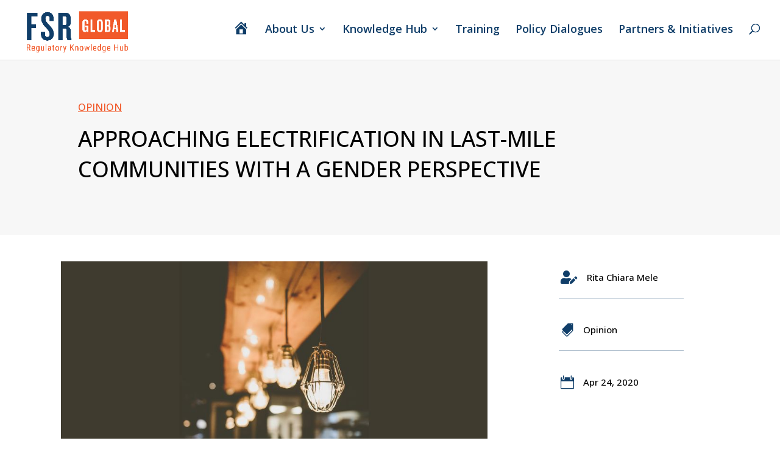

--- FILE ---
content_type: text/html; charset=UTF-8
request_url: https://fsrglobal.org/approaching-electrification-in-last-mile-communities-with-a-gender-perspective/
body_size: 27780
content:
<!DOCTYPE html>
<html lang="en-US">
<head>
	<meta charset="UTF-8" />
<meta http-equiv="X-UA-Compatible" content="IE=edge">
	<link rel="pingback" href="https://fsrglobal.org/xmlrpc.php" />

	<script type="text/javascript">
		document.documentElement.className = 'js';
	</script>
	
	<meta name='robots' content='index, follow, max-image-preview:large, max-snippet:-1, max-video-preview:-1' />

	<!-- This site is optimized with the Yoast SEO plugin v26.8 - https://yoast.com/product/yoast-seo-wordpress/ -->
	<title>Approaching electrification in last-mile communities with a gender perspective - FSR GLOBAL</title>
	<meta name="description" content="Addressing electrification with a gender perspective is urgent to scaling up the energy transition in rural communities and beyond." />
	<link rel="canonical" href="https://fsrglobal.org/approaching-electrification-in-last-mile-communities-with-a-gender-perspective/" />
	<meta property="og:locale" content="en_US" />
	<meta property="og:type" content="article" />
	<meta property="og:title" content="Approaching electrification in last-mile communities with a gender perspective - FSR GLOBAL" />
	<meta property="og:description" content="Addressing electrification with a gender perspective is urgent to scaling up the energy transition in rural communities and beyond." />
	<meta property="og:url" content="https://fsrglobal.org/approaching-electrification-in-last-mile-communities-with-a-gender-perspective/" />
	<meta property="og:site_name" content="FSR GLOBAL" />
	<meta property="article:published_time" content="2020-04-24T19:49:42+00:00" />
	<meta property="article:modified_time" content="2024-02-03T09:29:14+00:00" />
	<meta property="og:image" content="https://fsrglobal.org/wp-content/uploads/2023/12/FSR-12.jpg" />
	<meta property="og:image:width" content="902" />
	<meta property="og:image:height" content="500" />
	<meta property="og:image:type" content="image/jpeg" />
	<meta name="author" content="admin" />
	<meta name="twitter:card" content="summary_large_image" />
	<meta name="twitter:label1" content="Written by" />
	<meta name="twitter:data1" content="admin" />
	<meta name="twitter:label2" content="Est. reading time" />
	<meta name="twitter:data2" content="12 minutes" />
	<script type="application/ld+json" class="yoast-schema-graph">{"@context":"https://schema.org","@graph":[{"@type":"Article","@id":"https://fsrglobal.org/approaching-electrification-in-last-mile-communities-with-a-gender-perspective/#article","isPartOf":{"@id":"https://fsrglobal.org/approaching-electrification-in-last-mile-communities-with-a-gender-perspective/"},"author":{"name":"admin","@id":"https://fsrglobal.org/#/schema/person/8787436521051497b84f5416349bc5f2"},"headline":"Approaching electrification in last-mile communities with a gender perspective","datePublished":"2020-04-24T19:49:42+00:00","dateModified":"2024-02-03T09:29:14+00:00","mainEntityOfPage":{"@id":"https://fsrglobal.org/approaching-electrification-in-last-mile-communities-with-a-gender-perspective/"},"wordCount":3836,"publisher":{"@id":"https://fsrglobal.org/#organization"},"image":{"@id":"https://fsrglobal.org/approaching-electrification-in-last-mile-communities-with-a-gender-perspective/#primaryimage"},"thumbnailUrl":"https://fsrglobal.org/wp-content/uploads/2023/12/FSR-12.jpg","keywords":["electrification","Energy Access","gender equality","SDG 7","Sustainable Development Goals"],"articleSection":["Opinion"],"inLanguage":"en-US"},{"@type":"WebPage","@id":"https://fsrglobal.org/approaching-electrification-in-last-mile-communities-with-a-gender-perspective/","url":"https://fsrglobal.org/approaching-electrification-in-last-mile-communities-with-a-gender-perspective/","name":"Approaching electrification in last-mile communities with a gender perspective - FSR GLOBAL","isPartOf":{"@id":"https://fsrglobal.org/#website"},"primaryImageOfPage":{"@id":"https://fsrglobal.org/approaching-electrification-in-last-mile-communities-with-a-gender-perspective/#primaryimage"},"image":{"@id":"https://fsrglobal.org/approaching-electrification-in-last-mile-communities-with-a-gender-perspective/#primaryimage"},"thumbnailUrl":"https://fsrglobal.org/wp-content/uploads/2023/12/FSR-12.jpg","datePublished":"2020-04-24T19:49:42+00:00","dateModified":"2024-02-03T09:29:14+00:00","description":"Addressing electrification with a gender perspective is urgent to scaling up the energy transition in rural communities and beyond.","inLanguage":"en-US","potentialAction":[{"@type":"ReadAction","target":["https://fsrglobal.org/approaching-electrification-in-last-mile-communities-with-a-gender-perspective/"]}]},{"@type":"ImageObject","inLanguage":"en-US","@id":"https://fsrglobal.org/approaching-electrification-in-last-mile-communities-with-a-gender-perspective/#primaryimage","url":"https://fsrglobal.org/wp-content/uploads/2023/12/FSR-12.jpg","contentUrl":"https://fsrglobal.org/wp-content/uploads/2023/12/FSR-12.jpg","width":902,"height":500,"caption":"FSR"},{"@type":"WebSite","@id":"https://fsrglobal.org/#website","url":"https://fsrglobal.org/","name":"FSR GLOBAL","description":"Regulatory Knowledge Hub","publisher":{"@id":"https://fsrglobal.org/#organization"},"potentialAction":[{"@type":"SearchAction","target":{"@type":"EntryPoint","urlTemplate":"https://fsrglobal.org/?s={search_term_string}"},"query-input":{"@type":"PropertyValueSpecification","valueRequired":true,"valueName":"search_term_string"}}],"inLanguage":"en-US"},{"@type":"Organization","@id":"https://fsrglobal.org/#organization","name":"FSR GLOBAL","url":"https://fsrglobal.org/","logo":{"@type":"ImageObject","inLanguage":"en-US","@id":"https://fsrglobal.org/#/schema/logo/image/","url":"https://fsrglobal.org/wp-content/uploads/2025/07/fsr-global.png","contentUrl":"https://fsrglobal.org/wp-content/uploads/2025/07/fsr-global.png","width":189,"height":92,"caption":"FSR GLOBAL"},"image":{"@id":"https://fsrglobal.org/#/schema/logo/image/"}},{"@type":"Person","@id":"https://fsrglobal.org/#/schema/person/8787436521051497b84f5416349bc5f2","name":"admin","image":{"@type":"ImageObject","inLanguage":"en-US","@id":"https://fsrglobal.org/#/schema/person/image/","url":"https://secure.gravatar.com/avatar/424aa8693d1239021245c12141bdd754268d0cdeaaedc0a106aa60735070a3c8?s=96&d=mm&r=g","contentUrl":"https://secure.gravatar.com/avatar/424aa8693d1239021245c12141bdd754268d0cdeaaedc0a106aa60735070a3c8?s=96&d=mm&r=g","caption":"admin"},"sameAs":["https://fsrglobal.in"],"url":"https://fsrglobal.org/author/admin/"}]}</script>
	<!-- / Yoast SEO plugin. -->


<link rel='dns-prefetch' href='//js-eu1.hs-scripts.com' />
<link rel='dns-prefetch' href='//maxcdn.bootstrapcdn.com' />
<link rel='dns-prefetch' href='//fonts.googleapis.com' />
<link rel='dns-prefetch' href='//www.googletagmanager.com' />
<link rel="alternate" type="application/rss+xml" title="FSR GLOBAL &raquo; Feed" href="https://fsrglobal.org/feed/" />
<link rel="alternate" type="application/rss+xml" title="FSR GLOBAL &raquo; Comments Feed" href="https://fsrglobal.org/comments/feed/" />
<link rel="alternate" title="oEmbed (JSON)" type="application/json+oembed" href="https://fsrglobal.org/wp-json/oembed/1.0/embed?url=https%3A%2F%2Ffsrglobal.org%2Fapproaching-electrification-in-last-mile-communities-with-a-gender-perspective%2F" />
<link rel="alternate" title="oEmbed (XML)" type="text/xml+oembed" href="https://fsrglobal.org/wp-json/oembed/1.0/embed?url=https%3A%2F%2Ffsrglobal.org%2Fapproaching-electrification-in-last-mile-communities-with-a-gender-perspective%2F&#038;format=xml" />
<meta content="Divi v.4.27.5" name="generator"/><link rel='stylesheet' id='sbr_styles-css' href='https://fsrglobal.org/wp-content/plugins/reviews-feed/assets/css/sbr-styles.min.css?ver=2.1.1' type='text/css' media='all' />
<link rel='stylesheet' id='sbi_styles-css' href='https://fsrglobal.org/wp-content/plugins/instagram-feed/css/sbi-styles.min.css?ver=6.10.0' type='text/css' media='all' />
<link rel='stylesheet' id='dashicons-css' href='https://fsrglobal.org/wp-includes/css/dashicons.min.css?ver=6.9' type='text/css' media='all' />
<link rel='stylesheet' id='menu-icons-extra-css' href='https://fsrglobal.org/wp-content/plugins/menu-icons/css/extra.min.css?ver=0.13.20' type='text/css' media='all' />
<style id='wp-emoji-styles-inline-css' type='text/css'>

	img.wp-smiley, img.emoji {
		display: inline !important;
		border: none !important;
		box-shadow: none !important;
		height: 1em !important;
		width: 1em !important;
		margin: 0 0.07em !important;
		vertical-align: -0.1em !important;
		background: none !important;
		padding: 0 !important;
	}
/*# sourceURL=wp-emoji-styles-inline-css */
</style>
<style id='wp-block-library-inline-css' type='text/css'>
:root{--wp-block-synced-color:#7a00df;--wp-block-synced-color--rgb:122,0,223;--wp-bound-block-color:var(--wp-block-synced-color);--wp-editor-canvas-background:#ddd;--wp-admin-theme-color:#007cba;--wp-admin-theme-color--rgb:0,124,186;--wp-admin-theme-color-darker-10:#006ba1;--wp-admin-theme-color-darker-10--rgb:0,107,160.5;--wp-admin-theme-color-darker-20:#005a87;--wp-admin-theme-color-darker-20--rgb:0,90,135;--wp-admin-border-width-focus:2px}@media (min-resolution:192dpi){:root{--wp-admin-border-width-focus:1.5px}}.wp-element-button{cursor:pointer}:root .has-very-light-gray-background-color{background-color:#eee}:root .has-very-dark-gray-background-color{background-color:#313131}:root .has-very-light-gray-color{color:#eee}:root .has-very-dark-gray-color{color:#313131}:root .has-vivid-green-cyan-to-vivid-cyan-blue-gradient-background{background:linear-gradient(135deg,#00d084,#0693e3)}:root .has-purple-crush-gradient-background{background:linear-gradient(135deg,#34e2e4,#4721fb 50%,#ab1dfe)}:root .has-hazy-dawn-gradient-background{background:linear-gradient(135deg,#faaca8,#dad0ec)}:root .has-subdued-olive-gradient-background{background:linear-gradient(135deg,#fafae1,#67a671)}:root .has-atomic-cream-gradient-background{background:linear-gradient(135deg,#fdd79a,#004a59)}:root .has-nightshade-gradient-background{background:linear-gradient(135deg,#330968,#31cdcf)}:root .has-midnight-gradient-background{background:linear-gradient(135deg,#020381,#2874fc)}:root{--wp--preset--font-size--normal:16px;--wp--preset--font-size--huge:42px}.has-regular-font-size{font-size:1em}.has-larger-font-size{font-size:2.625em}.has-normal-font-size{font-size:var(--wp--preset--font-size--normal)}.has-huge-font-size{font-size:var(--wp--preset--font-size--huge)}.has-text-align-center{text-align:center}.has-text-align-left{text-align:left}.has-text-align-right{text-align:right}.has-fit-text{white-space:nowrap!important}#end-resizable-editor-section{display:none}.aligncenter{clear:both}.items-justified-left{justify-content:flex-start}.items-justified-center{justify-content:center}.items-justified-right{justify-content:flex-end}.items-justified-space-between{justify-content:space-between}.screen-reader-text{border:0;clip-path:inset(50%);height:1px;margin:-1px;overflow:hidden;padding:0;position:absolute;width:1px;word-wrap:normal!important}.screen-reader-text:focus{background-color:#ddd;clip-path:none;color:#444;display:block;font-size:1em;height:auto;left:5px;line-height:normal;padding:15px 23px 14px;text-decoration:none;top:5px;width:auto;z-index:100000}html :where(.has-border-color){border-style:solid}html :where([style*=border-top-color]){border-top-style:solid}html :where([style*=border-right-color]){border-right-style:solid}html :where([style*=border-bottom-color]){border-bottom-style:solid}html :where([style*=border-left-color]){border-left-style:solid}html :where([style*=border-width]){border-style:solid}html :where([style*=border-top-width]){border-top-style:solid}html :where([style*=border-right-width]){border-right-style:solid}html :where([style*=border-bottom-width]){border-bottom-style:solid}html :where([style*=border-left-width]){border-left-style:solid}html :where(img[class*=wp-image-]){height:auto;max-width:100%}:where(figure){margin:0 0 1em}html :where(.is-position-sticky){--wp-admin--admin-bar--position-offset:var(--wp-admin--admin-bar--height,0px)}@media screen and (max-width:600px){html :where(.is-position-sticky){--wp-admin--admin-bar--position-offset:0px}}

/*# sourceURL=wp-block-library-inline-css */
</style><style id='global-styles-inline-css' type='text/css'>
:root{--wp--preset--aspect-ratio--square: 1;--wp--preset--aspect-ratio--4-3: 4/3;--wp--preset--aspect-ratio--3-4: 3/4;--wp--preset--aspect-ratio--3-2: 3/2;--wp--preset--aspect-ratio--2-3: 2/3;--wp--preset--aspect-ratio--16-9: 16/9;--wp--preset--aspect-ratio--9-16: 9/16;--wp--preset--color--black: #000000;--wp--preset--color--cyan-bluish-gray: #abb8c3;--wp--preset--color--white: #ffffff;--wp--preset--color--pale-pink: #f78da7;--wp--preset--color--vivid-red: #cf2e2e;--wp--preset--color--luminous-vivid-orange: #ff6900;--wp--preset--color--luminous-vivid-amber: #fcb900;--wp--preset--color--light-green-cyan: #7bdcb5;--wp--preset--color--vivid-green-cyan: #00d084;--wp--preset--color--pale-cyan-blue: #8ed1fc;--wp--preset--color--vivid-cyan-blue: #0693e3;--wp--preset--color--vivid-purple: #9b51e0;--wp--preset--gradient--vivid-cyan-blue-to-vivid-purple: linear-gradient(135deg,rgb(6,147,227) 0%,rgb(155,81,224) 100%);--wp--preset--gradient--light-green-cyan-to-vivid-green-cyan: linear-gradient(135deg,rgb(122,220,180) 0%,rgb(0,208,130) 100%);--wp--preset--gradient--luminous-vivid-amber-to-luminous-vivid-orange: linear-gradient(135deg,rgb(252,185,0) 0%,rgb(255,105,0) 100%);--wp--preset--gradient--luminous-vivid-orange-to-vivid-red: linear-gradient(135deg,rgb(255,105,0) 0%,rgb(207,46,46) 100%);--wp--preset--gradient--very-light-gray-to-cyan-bluish-gray: linear-gradient(135deg,rgb(238,238,238) 0%,rgb(169,184,195) 100%);--wp--preset--gradient--cool-to-warm-spectrum: linear-gradient(135deg,rgb(74,234,220) 0%,rgb(151,120,209) 20%,rgb(207,42,186) 40%,rgb(238,44,130) 60%,rgb(251,105,98) 80%,rgb(254,248,76) 100%);--wp--preset--gradient--blush-light-purple: linear-gradient(135deg,rgb(255,206,236) 0%,rgb(152,150,240) 100%);--wp--preset--gradient--blush-bordeaux: linear-gradient(135deg,rgb(254,205,165) 0%,rgb(254,45,45) 50%,rgb(107,0,62) 100%);--wp--preset--gradient--luminous-dusk: linear-gradient(135deg,rgb(255,203,112) 0%,rgb(199,81,192) 50%,rgb(65,88,208) 100%);--wp--preset--gradient--pale-ocean: linear-gradient(135deg,rgb(255,245,203) 0%,rgb(182,227,212) 50%,rgb(51,167,181) 100%);--wp--preset--gradient--electric-grass: linear-gradient(135deg,rgb(202,248,128) 0%,rgb(113,206,126) 100%);--wp--preset--gradient--midnight: linear-gradient(135deg,rgb(2,3,129) 0%,rgb(40,116,252) 100%);--wp--preset--font-size--small: 13px;--wp--preset--font-size--medium: 20px;--wp--preset--font-size--large: 36px;--wp--preset--font-size--x-large: 42px;--wp--preset--spacing--20: 0.44rem;--wp--preset--spacing--30: 0.67rem;--wp--preset--spacing--40: 1rem;--wp--preset--spacing--50: 1.5rem;--wp--preset--spacing--60: 2.25rem;--wp--preset--spacing--70: 3.38rem;--wp--preset--spacing--80: 5.06rem;--wp--preset--shadow--natural: 6px 6px 9px rgba(0, 0, 0, 0.2);--wp--preset--shadow--deep: 12px 12px 50px rgba(0, 0, 0, 0.4);--wp--preset--shadow--sharp: 6px 6px 0px rgba(0, 0, 0, 0.2);--wp--preset--shadow--outlined: 6px 6px 0px -3px rgb(255, 255, 255), 6px 6px rgb(0, 0, 0);--wp--preset--shadow--crisp: 6px 6px 0px rgb(0, 0, 0);}:root { --wp--style--global--content-size: 823px;--wp--style--global--wide-size: 1080px; }:where(body) { margin: 0; }.wp-site-blocks > .alignleft { float: left; margin-right: 2em; }.wp-site-blocks > .alignright { float: right; margin-left: 2em; }.wp-site-blocks > .aligncenter { justify-content: center; margin-left: auto; margin-right: auto; }:where(.is-layout-flex){gap: 0.5em;}:where(.is-layout-grid){gap: 0.5em;}.is-layout-flow > .alignleft{float: left;margin-inline-start: 0;margin-inline-end: 2em;}.is-layout-flow > .alignright{float: right;margin-inline-start: 2em;margin-inline-end: 0;}.is-layout-flow > .aligncenter{margin-left: auto !important;margin-right: auto !important;}.is-layout-constrained > .alignleft{float: left;margin-inline-start: 0;margin-inline-end: 2em;}.is-layout-constrained > .alignright{float: right;margin-inline-start: 2em;margin-inline-end: 0;}.is-layout-constrained > .aligncenter{margin-left: auto !important;margin-right: auto !important;}.is-layout-constrained > :where(:not(.alignleft):not(.alignright):not(.alignfull)){max-width: var(--wp--style--global--content-size);margin-left: auto !important;margin-right: auto !important;}.is-layout-constrained > .alignwide{max-width: var(--wp--style--global--wide-size);}body .is-layout-flex{display: flex;}.is-layout-flex{flex-wrap: wrap;align-items: center;}.is-layout-flex > :is(*, div){margin: 0;}body .is-layout-grid{display: grid;}.is-layout-grid > :is(*, div){margin: 0;}body{padding-top: 0px;padding-right: 0px;padding-bottom: 0px;padding-left: 0px;}:root :where(.wp-element-button, .wp-block-button__link){background-color: #32373c;border-width: 0;color: #fff;font-family: inherit;font-size: inherit;font-style: inherit;font-weight: inherit;letter-spacing: inherit;line-height: inherit;padding-top: calc(0.667em + 2px);padding-right: calc(1.333em + 2px);padding-bottom: calc(0.667em + 2px);padding-left: calc(1.333em + 2px);text-decoration: none;text-transform: inherit;}.has-black-color{color: var(--wp--preset--color--black) !important;}.has-cyan-bluish-gray-color{color: var(--wp--preset--color--cyan-bluish-gray) !important;}.has-white-color{color: var(--wp--preset--color--white) !important;}.has-pale-pink-color{color: var(--wp--preset--color--pale-pink) !important;}.has-vivid-red-color{color: var(--wp--preset--color--vivid-red) !important;}.has-luminous-vivid-orange-color{color: var(--wp--preset--color--luminous-vivid-orange) !important;}.has-luminous-vivid-amber-color{color: var(--wp--preset--color--luminous-vivid-amber) !important;}.has-light-green-cyan-color{color: var(--wp--preset--color--light-green-cyan) !important;}.has-vivid-green-cyan-color{color: var(--wp--preset--color--vivid-green-cyan) !important;}.has-pale-cyan-blue-color{color: var(--wp--preset--color--pale-cyan-blue) !important;}.has-vivid-cyan-blue-color{color: var(--wp--preset--color--vivid-cyan-blue) !important;}.has-vivid-purple-color{color: var(--wp--preset--color--vivid-purple) !important;}.has-black-background-color{background-color: var(--wp--preset--color--black) !important;}.has-cyan-bluish-gray-background-color{background-color: var(--wp--preset--color--cyan-bluish-gray) !important;}.has-white-background-color{background-color: var(--wp--preset--color--white) !important;}.has-pale-pink-background-color{background-color: var(--wp--preset--color--pale-pink) !important;}.has-vivid-red-background-color{background-color: var(--wp--preset--color--vivid-red) !important;}.has-luminous-vivid-orange-background-color{background-color: var(--wp--preset--color--luminous-vivid-orange) !important;}.has-luminous-vivid-amber-background-color{background-color: var(--wp--preset--color--luminous-vivid-amber) !important;}.has-light-green-cyan-background-color{background-color: var(--wp--preset--color--light-green-cyan) !important;}.has-vivid-green-cyan-background-color{background-color: var(--wp--preset--color--vivid-green-cyan) !important;}.has-pale-cyan-blue-background-color{background-color: var(--wp--preset--color--pale-cyan-blue) !important;}.has-vivid-cyan-blue-background-color{background-color: var(--wp--preset--color--vivid-cyan-blue) !important;}.has-vivid-purple-background-color{background-color: var(--wp--preset--color--vivid-purple) !important;}.has-black-border-color{border-color: var(--wp--preset--color--black) !important;}.has-cyan-bluish-gray-border-color{border-color: var(--wp--preset--color--cyan-bluish-gray) !important;}.has-white-border-color{border-color: var(--wp--preset--color--white) !important;}.has-pale-pink-border-color{border-color: var(--wp--preset--color--pale-pink) !important;}.has-vivid-red-border-color{border-color: var(--wp--preset--color--vivid-red) !important;}.has-luminous-vivid-orange-border-color{border-color: var(--wp--preset--color--luminous-vivid-orange) !important;}.has-luminous-vivid-amber-border-color{border-color: var(--wp--preset--color--luminous-vivid-amber) !important;}.has-light-green-cyan-border-color{border-color: var(--wp--preset--color--light-green-cyan) !important;}.has-vivid-green-cyan-border-color{border-color: var(--wp--preset--color--vivid-green-cyan) !important;}.has-pale-cyan-blue-border-color{border-color: var(--wp--preset--color--pale-cyan-blue) !important;}.has-vivid-cyan-blue-border-color{border-color: var(--wp--preset--color--vivid-cyan-blue) !important;}.has-vivid-purple-border-color{border-color: var(--wp--preset--color--vivid-purple) !important;}.has-vivid-cyan-blue-to-vivid-purple-gradient-background{background: var(--wp--preset--gradient--vivid-cyan-blue-to-vivid-purple) !important;}.has-light-green-cyan-to-vivid-green-cyan-gradient-background{background: var(--wp--preset--gradient--light-green-cyan-to-vivid-green-cyan) !important;}.has-luminous-vivid-amber-to-luminous-vivid-orange-gradient-background{background: var(--wp--preset--gradient--luminous-vivid-amber-to-luminous-vivid-orange) !important;}.has-luminous-vivid-orange-to-vivid-red-gradient-background{background: var(--wp--preset--gradient--luminous-vivid-orange-to-vivid-red) !important;}.has-very-light-gray-to-cyan-bluish-gray-gradient-background{background: var(--wp--preset--gradient--very-light-gray-to-cyan-bluish-gray) !important;}.has-cool-to-warm-spectrum-gradient-background{background: var(--wp--preset--gradient--cool-to-warm-spectrum) !important;}.has-blush-light-purple-gradient-background{background: var(--wp--preset--gradient--blush-light-purple) !important;}.has-blush-bordeaux-gradient-background{background: var(--wp--preset--gradient--blush-bordeaux) !important;}.has-luminous-dusk-gradient-background{background: var(--wp--preset--gradient--luminous-dusk) !important;}.has-pale-ocean-gradient-background{background: var(--wp--preset--gradient--pale-ocean) !important;}.has-electric-grass-gradient-background{background: var(--wp--preset--gradient--electric-grass) !important;}.has-midnight-gradient-background{background: var(--wp--preset--gradient--midnight) !important;}.has-small-font-size{font-size: var(--wp--preset--font-size--small) !important;}.has-medium-font-size{font-size: var(--wp--preset--font-size--medium) !important;}.has-large-font-size{font-size: var(--wp--preset--font-size--large) !important;}.has-x-large-font-size{font-size: var(--wp--preset--font-size--x-large) !important;}
/*# sourceURL=global-styles-inline-css */
</style>

<link rel='stylesheet' id='wp-components-css' href='https://fsrglobal.org/wp-includes/css/dist/components/style.min.css?ver=6.9' type='text/css' media='all' />
<link rel='stylesheet' id='wp-preferences-css' href='https://fsrglobal.org/wp-includes/css/dist/preferences/style.min.css?ver=6.9' type='text/css' media='all' />
<link rel='stylesheet' id='wp-block-editor-css' href='https://fsrglobal.org/wp-includes/css/dist/block-editor/style.min.css?ver=6.9' type='text/css' media='all' />
<link rel='stylesheet' id='popup-maker-block-library-style-css' href='https://fsrglobal.org/wp-content/plugins/popup-maker/dist/packages/block-library-style.css?ver=dbea705cfafe089d65f1' type='text/css' media='all' />
<link rel='stylesheet' id='contact-form-7-css' href='https://fsrglobal.org/wp-content/plugins/contact-form-7/includes/css/styles.css?ver=6.1.4' type='text/css' media='all' />
<link rel='stylesheet' id='ctf_styles-css' href='https://fsrglobal.org/wp-content/plugins/custom-twitter-feeds/css/ctf-styles.min.css?ver=2.3.1' type='text/css' media='all' />
<link rel='stylesheet' id='cff-css' href='https://fsrglobal.org/wp-content/plugins/custom-facebook-feed/assets/css/cff-style.min.css?ver=4.3.4' type='text/css' media='all' />
<link rel='stylesheet' id='sb-font-awesome-css' href='https://maxcdn.bootstrapcdn.com/font-awesome/4.7.0/css/font-awesome.min.css?ver=6.9' type='text/css' media='all' />
<link rel='stylesheet' id='et-divi-open-sans-css' href='https://fonts.googleapis.com/css?family=Open+Sans:300italic,400italic,600italic,700italic,800italic,400,300,600,700,800&#038;subset=latin,latin-ext&#038;display=swap' type='text/css' media='all' />
<link rel='stylesheet' id='divi-flipbox-styles-css' href='https://fsrglobal.org/wp-content/plugins/flip-cards-module-divi/styles/style.min.css?ver=0.9.4' type='text/css' media='all' />
<link rel='stylesheet' id='et-builder-googlefonts-cached-css' href='https://fonts.googleapis.com/css?family=Open+Sans:300,regular,500,600,700,800,300italic,italic,500italic,600italic,700italic,800italic&#038;subset=latin,latin-ext&#038;display=swap' type='text/css' media='all' />
<link rel='stylesheet' id='tablepress-default-css' href='https://fsrglobal.org/wp-content/tablepress-combined.min.css?ver=31' type='text/css' media='all' />
<link rel='stylesheet' id='divi-style-pum-css' href='https://fsrglobal.org/wp-content/themes/Divi/style-static.min.css?ver=4.27.5' type='text/css' media='all' />
<script type="text/javascript" src="https://fsrglobal.org/wp-includes/js/jquery/jquery.min.js?ver=3.7.1" id="jquery-core-js"></script>
<script type="text/javascript" src="https://fsrglobal.org/wp-includes/js/jquery/jquery-migrate.min.js?ver=3.4.1" id="jquery-migrate-js"></script>
<link rel="https://api.w.org/" href="https://fsrglobal.org/wp-json/" /><link rel="alternate" title="JSON" type="application/json" href="https://fsrglobal.org/wp-json/wp/v2/posts/26476" /><link rel="EditURI" type="application/rsd+xml" title="RSD" href="https://fsrglobal.org/xmlrpc.php?rsd" />
<meta name="generator" content="WordPress 6.9" />
<link rel='shortlink' href='https://fsrglobal.org/?p=26476' />
<meta name="generator" content="Site Kit by Google 1.170.0" />			<!-- DO NOT COPY THIS SNIPPET! Start of Page Analytics Tracking for HubSpot WordPress plugin v11.3.37-->
			<script class="hsq-set-content-id" data-content-id="blog-post">
				var _hsq = _hsq || [];
				_hsq.push(["setContentType", "blog-post"]);
			</script>
			<!-- DO NOT COPY THIS SNIPPET! End of Page Analytics Tracking for HubSpot WordPress plugin -->
			<meta name="viewport" content="width=device-width, initial-scale=1.0, maximum-scale=1.0, user-scalable=0" /><meta name="google-site-verification" content="E2OCN5DjwFerm9AcQedCt_B_aM6vZV5_hQhI4Mt8eZg"><link rel="icon" href="https://fsrglobal.org/wp-content/uploads/2024/03/cropped-circle-logo-fsr-32x32.png" sizes="32x32" />
<link rel="icon" href="https://fsrglobal.org/wp-content/uploads/2024/03/cropped-circle-logo-fsr-192x192.png" sizes="192x192" />
<link rel="apple-touch-icon" href="https://fsrglobal.org/wp-content/uploads/2024/03/cropped-circle-logo-fsr-180x180.png" />
<meta name="msapplication-TileImage" content="https://fsrglobal.org/wp-content/uploads/2024/03/cropped-circle-logo-fsr-270x270.png" />
<style id="et-divi-customizer-global-cached-inline-styles">body,.et_pb_column_1_2 .et_quote_content blockquote cite,.et_pb_column_1_2 .et_link_content a.et_link_main_url,.et_pb_column_1_3 .et_quote_content blockquote cite,.et_pb_column_3_8 .et_quote_content blockquote cite,.et_pb_column_1_4 .et_quote_content blockquote cite,.et_pb_blog_grid .et_quote_content blockquote cite,.et_pb_column_1_3 .et_link_content a.et_link_main_url,.et_pb_column_3_8 .et_link_content a.et_link_main_url,.et_pb_column_1_4 .et_link_content a.et_link_main_url,.et_pb_blog_grid .et_link_content a.et_link_main_url,body .et_pb_bg_layout_light .et_pb_post p,body .et_pb_bg_layout_dark .et_pb_post p{font-size:14px}.et_pb_slide_content,.et_pb_best_value{font-size:15px}.et_header_style_centered .mobile_nav .select_page,.et_header_style_split .mobile_nav .select_page,.et_nav_text_color_light #top-menu>li>a,.et_nav_text_color_dark #top-menu>li>a,#top-menu a,.et_mobile_menu li a,.et_nav_text_color_light .et_mobile_menu li a,.et_nav_text_color_dark .et_mobile_menu li a,#et_search_icon:before,.et_search_form_container input,span.et_close_search_field:after,#et-top-navigation .et-cart-info{color:#103e69}.et_search_form_container input::-moz-placeholder{color:#103e69}.et_search_form_container input::-webkit-input-placeholder{color:#103e69}.et_search_form_container input:-ms-input-placeholder{color:#103e69}#top-menu li a{font-size:18px}body.et_vertical_nav .container.et_search_form_container .et-search-form input{font-size:18px!important}#top-menu li.current-menu-ancestor>a,#top-menu li.current-menu-item>a,#top-menu li.current_page_item>a{color:#103e69}@media only screen and (min-width:981px){.et_header_style_left #et-top-navigation,.et_header_style_split #et-top-navigation{padding:39px 0 0 0}.et_header_style_left #et-top-navigation nav>ul>li>a,.et_header_style_split #et-top-navigation nav>ul>li>a{padding-bottom:39px}.et_header_style_split .centered-inline-logo-wrap{width:77px;margin:-77px 0}.et_header_style_split .centered-inline-logo-wrap #logo{max-height:77px}.et_pb_svg_logo.et_header_style_split .centered-inline-logo-wrap #logo{height:77px}.et_header_style_centered #top-menu>li>a{padding-bottom:14px}.et_header_style_slide #et-top-navigation,.et_header_style_fullscreen #et-top-navigation{padding:30px 0 30px 0!important}.et_header_style_centered #main-header .logo_container{height:77px}#logo{max-height:100%}.et_pb_svg_logo #logo{height:100%}.et-fixed-header #top-menu a,.et-fixed-header #et_search_icon:before,.et-fixed-header #et_top_search .et-search-form input,.et-fixed-header .et_search_form_container input,.et-fixed-header .et_close_search_field:after,.et-fixed-header #et-top-navigation .et-cart-info{color:#103e69!important}.et-fixed-header .et_search_form_container input::-moz-placeholder{color:#103e69!important}.et-fixed-header .et_search_form_container input::-webkit-input-placeholder{color:#103e69!important}.et-fixed-header .et_search_form_container input:-ms-input-placeholder{color:#103e69!important}.et-fixed-header #top-menu li.current-menu-ancestor>a,.et-fixed-header #top-menu li.current-menu-item>a,.et-fixed-header #top-menu li.current_page_item>a{color:#103e69!important}}@media only screen and (min-width:1350px){.et_pb_row{padding:27px 0}.et_pb_section{padding:54px 0}.single.et_pb_pagebuilder_layout.et_full_width_page .et_post_meta_wrapper{padding-top:81px}.et_pb_fullwidth_section{padding:0}}.et_pb_contact p input,.et_pb_contact p textarea{width:130%}@media (min-width:801px){.et_pb_blog_0_tb_body .et_pb_blog_grid .et_pb_post{height:500px!important}}.et_pb_blog_grid .pagination>.alignleft a:before{content:'Next';visibility:visible}.et_pb_blog_grid .pagination>.alignleft a{visibility:collapse}.et_pb_blog_grid .pagination>.alignright a:before{content:'Previous';visibility:visible}.et_pb_blog_grid .pagination>.alignright a{visibility:collapse}@media (max-width:600px){.fsr-contact-form-submit-fullwidth .et_contact_bottom_container{width:100%;flex-direction:column;gap:1em;padding-left:3%;margin-top:0px}.fsr--contact-form-submit-fullwidth .et_contact_bottom_container button{width:100%;margin:0}}sub,sup{font-size:75%;line-height:0;position:relative;vertical-align:baseline}sup{top:-0.5em}sub{bottom:-0.25em}</style></head>
<body data-rsssl=1 class="wp-singular post-template-default single single-post postid-26476 single-format-standard wp-theme-Divi et-tb-has-template et-tb-has-footer et_bloom et_pb_button_helper_class et_fullwidth_nav et_fixed_nav et_show_nav et_primary_nav_dropdown_animation_fade et_secondary_nav_dropdown_animation_fade et_header_style_left et_cover_background et_pb_gutter osx et_pb_gutters3 et_pb_pagebuilder_layout et_no_sidebar et_divi_theme et-db">
	<div id="page-container">
<div id="et-boc" class="et-boc">
			
		

	<header id="main-header" data-height-onload="77">
		<div class="container clearfix et_menu_container">
					<div class="logo_container">
				<span class="logo_helper"></span>
				<a href="https://fsrglobal.org/">
				<img src="https://fsrglobal.org/wp-content/uploads/2025/07/FSR-GLOBAL-Logo.png" width="1563" height="829" alt="FSR GLOBAL" id="logo" data-height-percentage="100" />
				</a>
			</div>
					<div id="et-top-navigation" data-height="77" data-fixed-height="40">
									<nav id="top-menu-nav">
					<ul id="top-menu" class="nav"><li class="menu-item menu-item-type-post_type menu-item-object-page menu-item-home menu-item-359428"><a href="https://fsrglobal.org/"><i class="_mi dashicons dashicons-admin-home" aria-hidden="true" style="font-size:1.5em;"></i><span class="visuallyhidden">Home</span></a></li>
<li class="menu-item menu-item-type-post_type menu-item-object-page menu-item-has-children menu-item-854"><a href="https://fsrglobal.org/about-us/">About Us</a>
<ul class="sub-menu">
	<li class="menu-item menu-item-type-post_type menu-item-object-page menu-item-1096"><a href="https://fsrglobal.org/the-team/">The Team</a></li>
	<li class="menu-item menu-item-type-post_type menu-item-object-page menu-item-357302"><a href="https://fsrglobal.org/media/">Media</a></li>
	<li class="menu-item menu-item-type-post_type menu-item-object-page menu-item-361605"><a href="https://fsrglobal.org/join-us/">Join Us</a></li>
</ul>
</li>
<li class="menu-item menu-item-type-custom menu-item-object-custom menu-item-has-children menu-item-1344"><a href="https://fsrglobal.org/knowledge-hub/">Knowledge Hub</a>
<ul class="sub-menu">
	<li class="menu-item menu-item-type-post_type menu-item-object-page menu-item-1345"><a href="https://fsrglobal.org/research/">Research</a></li>
</ul>
</li>
<li class="menu-item menu-item-type-custom menu-item-object-custom menu-item-358966"><a target="_blank" href="https://eta.fsrglobal.org/?redirect=0">Training</a></li>
<li class="menu-item menu-item-type-post_type menu-item-object-page menu-item-225182"><a href="https://fsrglobal.org/policy-dialogues/">Policy Dialogues</a></li>
<li class="menu-item menu-item-type-post_type menu-item-object-page menu-item-358709"><a href="https://fsrglobal.org/partners-initiatives/">Partners &amp; Initiatives </a></li>
</ul>					</nav>
				
				
				
									<div id="et_top_search">
						<span id="et_search_icon"></span>
					</div>
				
				<div id="et_mobile_nav_menu">
				<div class="mobile_nav closed">
					<span class="select_page">Select Page</span>
					<span class="mobile_menu_bar mobile_menu_bar_toggle"></span>
				</div>
			</div>			</div> <!-- #et-top-navigation -->
		</div> <!-- .container -->
				<div class="et_search_outer">
			<div class="container et_search_form_container">
				<form role="search" method="get" class="et-search-form" action="https://fsrglobal.org/">
				<input type="search" class="et-search-field" placeholder="Search &hellip;" value="" name="s" title="Search for:" />				</form>
				<span class="et_close_search_field"></span>
			</div>
		</div>
			</header> <!-- #main-header -->
<div id="et-main-area">
	
<div id="main-content">
		<div class="container">
		<div id="content-area" class="clearfix">
			<div id="left-area">
											<article id="post-26476" class="et_pb_post post-26476 post type-post status-publish format-standard has-post-thumbnail hentry category-opinion tag-electrification tag-energy-access tag-gender-equality tag-sdg-7 tag-sustainable-development-goals">
					
					<div class="entry-content">
					<div class="et-l et-l--post">
			<div class="et_builder_inner_content et_pb_gutters3">
		<div class="et_pb_section et_pb_section_0 et_pb_with_background et_section_regular" >
				
				
				
				
				
				
				<div class="et_pb_row et_pb_row_0">
				<div class="et_pb_column et_pb_column_4_4 et_pb_column_0  et_pb_css_mix_blend_mode_passthrough et-last-child">
				
				
				
				
				<div class="et_pb_module et_pb_text et_pb_text_0  et_pb_text_align_left et_pb_bg_layout_light">
				
				
				
				
				<div class="et_pb_text_inner">Opinion</div>
			</div><div class="et_pb_module et_pb_text et_pb_text_1  et_pb_text_align_left et_pb_bg_layout_light">
				
				
				
				
				<div class="et_pb_text_inner"><p>Approaching electrification in last-mile communities with a gender perspective</p></div>
			</div>
			</div>
				
				
				
				
			</div>
				
				
			</div><div class="et_pb_section et_pb_section_1 et_section_regular" >
				
				
				
				
				
				
				<div class="et_pb_row et_pb_row_1">
				<div class="et_pb_column et_pb_column_2_3 et_pb_column_1  et_pb_css_mix_blend_mode_passthrough">
				
				
				
				
				<div class="et_pb_module et_pb_image et_pb_image_0">
				
				
				
				
				<span class="et_pb_image_wrap "><img fetchpriority="high" decoding="async" width="902" height="500" src="https://fsrglobal.org/wp-content/uploads/2023/12/FSR-12.jpg" alt="" title="FSR (12)" srcset="https://fsrglobal.org/wp-content/uploads/2023/12/FSR-12.jpg 902w, https://fsrglobal.org/wp-content/uploads/2023/12/FSR-12-480x266.jpg 480w" sizes="(min-width: 0px) and (max-width: 480px) 480px, (min-width: 481px) 902px, 100vw" class="wp-image-356142" /></span>
			</div>
			</div><div class="et_pb_column et_pb_column_1_3 et_pb_column_2  et_pb_css_mix_blend_mode_passthrough et-last-child">
				
				
				
				
				<div class="et_pb_module et_pb_blurb et_pb_blurb_0  et_pb_text_align_left  et_pb_blurb_position_left et_pb_bg_layout_light">
				
				
				
				
				<div class="et_pb_blurb_content">
					<div class="et_pb_main_blurb_image"><span class="et_pb_image_wrap"><span class="et-waypoint et_pb_animation_off et_pb_animation_off_tablet et_pb_animation_off_phone et-pb-icon"></span></span></div>
					<div class="et_pb_blurb_container">
						
						<div class="et_pb_blurb_description"><p><span data-sheets-root="1" data-sheets-value="{&quot;1&quot;:2,&quot;2&quot;:&quot;Rita Chiara Mele&quot;}" data-sheets-userformat="{&quot;2&quot;:2685,&quot;3&quot;:{&quot;1&quot;:0},&quot;5&quot;:{&quot;1&quot;:&#091;{&quot;1&quot;:2,&quot;2&quot;:0,&quot;5&quot;:{&quot;1&quot;:2,&quot;2&quot;:0}},{&quot;1&quot;:0,&quot;2&quot;:0,&quot;3&quot;:3},{&quot;1&quot;:1,&quot;2&quot;:0,&quot;4&quot;:1}&#093;},&quot;6&quot;:{&quot;1&quot;:&#091;{&quot;1&quot;:2,&quot;2&quot;:0,&quot;5&quot;:{&quot;1&quot;:2,&quot;2&quot;:0}},{&quot;1&quot;:0,&quot;2&quot;:0,&quot;3&quot;:3},{&quot;1&quot;:1,&quot;2&quot;:0,&quot;4&quot;:1}&#093;},&quot;7&quot;:{&quot;1&quot;:&#091;{&quot;1&quot;:2,&quot;2&quot;:0,&quot;5&quot;:{&quot;1&quot;:2,&quot;2&quot;:0}},{&quot;1&quot;:0,&quot;2&quot;:0,&quot;3&quot;:3},{&quot;1&quot;:1,&quot;2&quot;:0,&quot;4&quot;:1}&#093;},&quot;8&quot;:{&quot;1&quot;:&#091;{&quot;1&quot;:2,&quot;2&quot;:0,&quot;5&quot;:{&quot;1&quot;:2,&quot;2&quot;:0}},{&quot;1&quot;:0,&quot;2&quot;:0,&quot;3&quot;:3},{&quot;1&quot;:1,&quot;2&quot;:0,&quot;4&quot;:1}&#093;},&quot;9&quot;:1,&quot;12&quot;:0,&quot;14&quot;:{&quot;1&quot;:3,&quot;3&quot;:6}}">Rita Chiara Mele</span></p></div>
					</div>
				</div>
			</div><div class="et_pb_module et_pb_divider et_pb_divider_0 et_pb_divider_position_ et_pb_space"><div class="et_pb_divider_internal"></div></div><div class="et_pb_module et_pb_blurb et_pb_blurb_1  et_pb_text_align_left  et_pb_blurb_position_left et_pb_bg_layout_light">
				
				
				
				
				<div class="et_pb_blurb_content">
					<div class="et_pb_main_blurb_image"><span class="et_pb_image_wrap"><span class="et-waypoint et_pb_animation_off et_pb_animation_off_tablet et_pb_animation_off_phone et-pb-icon"></span></span></div>
					<div class="et_pb_blurb_container">
						
						<div class="et_pb_blurb_description"><p><span data-contrast="auto" xml:lang="EN-IN" lang="EN-IN" class="TextRun SCXW218080559 BCX0"><span class="NormalTextRun SCXW218080559 BCX0"> Opinion</span></span><span class="EOP SCXW218080559 BCX0" data-ccp-props="{&quot;201341983&quot;:0,&quot;335559739&quot;:0,&quot;335559740&quot;:240}"> </span></p></div>
					</div>
				</div>
			</div><div class="et_pb_module et_pb_divider et_pb_divider_1 et_pb_divider_position_ et_pb_space"><div class="et_pb_divider_internal"></div></div><div class="et_pb_module et_pb_blurb et_pb_blurb_2  et_pb_text_align_left  et_pb_blurb_position_left et_pb_bg_layout_light">
				
				
				
				
				<div class="et_pb_blurb_content">
					<div class="et_pb_main_blurb_image"><span class="et_pb_image_wrap"><span class="et-waypoint et_pb_animation_off et_pb_animation_off_tablet et_pb_animation_off_phone et-pb-icon"></span></span></div>
					<div class="et_pb_blurb_container">
						
						<div class="et_pb_blurb_description"><p>Apr 24, 2020</p></div>
					</div>
				</div>
			</div>
			</div>
				
				
				
				
			</div>
				
				
			</div><div class="et_pb_section et_pb_section_2 et_section_regular" >
				
				
				
				
				
				
				<div class="et_pb_row et_pb_row_2">
				<div class="et_pb_column et_pb_column_4_4 et_pb_column_3  et_pb_css_mix_blend_mode_passthrough et-last-child">
				
				
				
				
				<div class="et_pb_module et_pb_text et_pb_text_2  et_pb_text_align_justified et_pb_text_align_center-phone et_pb_bg_layout_light">
				
				
				
				
				<div class="et_pb_text_inner"><p style="text-align: justify;"><strong>In this article, Rita Chiara Mele explains why addressing electrification with a gender perspective is urgent to scaling up the energy transition in rural communities and beyond.</strong></p>
<p style="text-align: justify;"><strong>Energy access and gender equality are inextricably linked.</strong> This is especially true in last-mile rural contexts in low and middle-income countries where the share of female-headed households with <a href="https://www.irena.org/publications/2019/May/Tracking-SDG7-The-Energy-Progress-Report-2019" target="_blank" rel="noopener noreferrer">access to electricity is significantly lower</a> than their male counterparts.</p>
<ol style="text-align: justify;"></ol></div>
			</div>
			</div>
				
				
				
				
			</div>
				
				
			</div><div class="et_pb_section et_pb_section_3 et_pb_with_background et_pb_section_parallax et_section_regular" >
				
				
				
				
				
				
				<div class="et_pb_row et_pb_row_3">
				<div class="et_pb_column et_pb_column_4_4 et_pb_column_4  et_pb_css_mix_blend_mode_passthrough et-last-child">
				
				
				
				
				<div class="et_pb_module et_pb_testimonial et_pb_testimonial_0 clearfix  et_pb_text_align_left et_pb_bg_layout_light et_pb_icon_off et_pb_testimonial_no_image">
				
				
				
				
				
				<div class="et_pb_testimonial_description">
					<div class="et_pb_testimonial_description_inner"><div class="et_pb_testimonial_content"><p><span data-contrast="auto" xml:lang="EN-US" lang="EN-US" class="TextRun SCXW21001570 BCX0"><span class="NormalTextRun SCXW21001570 BCX0">An enabling environment for a gender-sensitive approach should be addressed through a structured framework for </span><span class="NormalTextRun SpellingErrorV2Themed SCXW21001570 BCX0">analysing</span><span class="NormalTextRun SCXW21001570 BCX0"> multi-level contexts.</span></span><span class="EOP SCXW21001570 BCX0" data-ccp-props="{&quot;201341983&quot;:0,&quot;335559739&quot;:160,&quot;335559740&quot;:259}"> </span></p></div></div>
					
					<p class="et_pb_testimonial_meta"></p>
				</div>
			</div>
			</div>
				
				
				
				
			</div>
				
				
			</div><div class="et_pb_section et_pb_section_4 et_section_regular" >
				
				
				
				
				
				
				<div class="et_pb_row et_pb_row_4">
				<div class="et_pb_column et_pb_column_4_4 et_pb_column_5  et_pb_css_mix_blend_mode_passthrough et-last-child">
				
				
				
				
				<div class="et_pb_module et_pb_text et_pb_text_3  et_pb_text_align_justified et_pb_text_align_center-phone et_pb_bg_layout_light">
				
				
				
				
				<div class="et_pb_text_inner"><p style="text-align: justify;">In sub-Saharan Africa (SSA), electrification in rural areas (26%) is far beyond urban rate (74%) (<a href="https://www.iea.org/reports/world-energy-outlook-2019" target="_blank" rel="noopener noreferrer">IEA, World Energy Outlook-2019</a>). The most affected by this lack of energy are the <a href="https://www.sciencedirect.com/science/article/pii/S2214629618311204" target="_blank" rel="noopener noreferrer">marginalised groups</a> of the communities, which are often women and their dependent children who are “disproportionately represented among the poorest and most vulnerable electricity consumers.”</p>
<p style="text-align: justify;">This article provides an overview of the major bottlenecks faced by women without energy access through a multi-dimensional framework. The first section focuses on <a href="https://sustainabledevelopment.un.org/?menu=1300" target="_blank" rel="noopener noreferrer">Sustainable Development Goals</a> (SDG) coupling between gender equality (SDG 5) and energy access (SDG 7) in last-mile communities; the second section will analyse major bottlenecks hindering female empowerment and how electricity can overwhelm such hindrances from a small-scale entrepreneurial perspective. Finally, the third section will review viable measures for addressing female empowerment through a multi-level stakeholders’ approach.</p>
<p style="text-align: justify;"><strong>The gendered nature of Energy Access</strong></p>
<p style="text-align: justify;">The gendered nature of energy poverty has multiple realms from private, business and public spheres. The link between gender equality, energy access and female entrepreneurship has been empirically analysed by ENERGIA <a href="https://www.energia.org/what-we-do/womens-economic-empowerment/" target="_blank" rel="noopener noreferrer">Women’s Economic Empowerment programme</a> (2014-2018) and by broad academic literature reviews (for a literature review on entrepreneurship, electricity and gender nexus, check out <a href="http://documents.worldbank.org/curated/en/850681468328564938/Enabling-equitable-access-to-rural-electrification-Current-thinking-on-energy-poverty-and-gender" target="_blank" rel="noopener noreferrer">Enabling Equitable Access To Rural Electrification</a>: Current Thinking And Major Activities In Energy, Poverty And Gender, and <a href="https://www.sciencedirect.com/science/article/pii/S2214629618311204" target="_blank" rel="noopener noreferrer">Inclusiveness by design?</a> Reviewing sustainable electricity access and entrepreneurship from a gender perspective).</p>
<p style="text-align: justify;">Electrification programs that incorporate a gender-perspective outline the role of women in providing valuable perspectives in intra-household energy-related decision-making. This includes contributing to eradicate poverty through female entrepreneurship up to mainstreaming gender approaches in policies, project management and financing.</p>
<p style="text-align: justify;">Thus, an enabling environment for a gender-sensitive approach should be addressed through a structured framework for analysing multi-level contexts.</p>
<p style="text-align: justify;">As outlined by <a href="https://www.kit.nl/wp-content/uploads/2018/08/1975_Gender-Rights-and-Energy-Report-final.pdf" target="_blank" rel="noopener noreferrer">Danielsen</a>, “access to energy is gendered” as women are often excluded from the decision making directly related to household activities, even though they are often the primary energy users.</p>
<p style="text-align: justify;">Women lacking modern, reliable and sustainable energy services still, for instance, burn traditional biofuels. Around <a href="https://www.irena.org/publications/2019/May/Tracking-SDG7-The-Energy-Progress-Report-2019" target="_blank" rel="noopener noreferrer">40% of the world’s population</a> cook with polluting stove and fuel combinations, causing significant respiratory diseases. The gathering of the biofuels (mostly carried out by women and children and weighing as much as <a href="https://www.icafrica.org/fileadmin/documents/Publications/Africa_Energy_Atlas.pdf" target="_blank" rel="noopener noreferrer">50 kilograms</a>) can take up to <a href="https://www.irena.org/publications/2019/May/Tracking-SDG7-The-Energy-Progress-Report-2019" target="_blank" rel="noopener noreferrer">10 hours a week</a>, thus impacting healthcare and access to education. Moreover, this <strong>time poverty</strong> reduces income-generating opportunities.</p>
<p style="text-align: justify;">There are several caveats proving the multi-scale impacts of SDG 7 on socio-economic empowerment of women: powering social services such as dispensary to improve maternal health, public lighting to increase women safety and electrical water pumps to facilitate water fetching in last-mile communities.</p>
<p style="text-align: justify;">Integrating women in intra-household decisions related to energy can lead to relevant changes in electricity choices: decisions on number and place of lights, willingness-to-pay, different uses of consumption and complementary appliances purchase are all aspects than can sensibly affect family livelihoods and their revenue. Thus, “<a href="https://www.sciencedirect.com/science/article/pii/S2214629618311204" target="_blank" rel="noopener noreferrer">slight shifts occur in multiple dimensions of daily life</a>.”</p>
<p style="text-align: justify;">Nevertheless, the impacts of energy access on gender equality can be measured not only on the final users’ perspective but also by considering women “<a href="https://www.energia.org/cm2/wp-content/uploads/2019/01/Supporting-Last-Mile-Women-Entrepreneurs.pdf" target="_blank" rel="noopener noreferrer">as change agents in the energy sector</a>.”</p>
<p style="text-align: justify;">In this way, decentralized solutions as off-grid and stand-alone systems are recognised to be a more efficient solution rather than grid-connected options as their flexibility enable easily reaching isolated customers and to integrate women in socio-economic activities.</p>
<p style="text-align: justify;"><strong>The need to go beyond the bulb</strong></p>
<p style="text-align: justify;">A gender-sensitive approach in electrification programs should not stop at the supply side but consider broader impacts on economic activities. Productive Uses of Energy (PUE) intended both home-based and in enterprise locations (<a href="https://www.researchgate.net/publication/237282716_Productive_uses_of_renewable_energy_A_Review_of_Four_Bank-GEF_Projects" target="_blank" rel="noopener noreferrer">according to Kapadia</a>, we intend PUE as “utilization of energy – both electric and non-electric energy in the forms of heat or mechanical energy – for activities that enhance income and welfare”) represent a relevant entry point for economic opportunities in areas where market penetration is difficult.</p>
<p style="text-align: justify;">Female participation in economic development, and explicitly in business activities, is still hampered by market and social barriers. Specifically, <strong>gendered social norms</strong> linked to household activities are determinants in deciding the gender division of labour.</p>
<p style="text-align: justify;"><a href="https://www.oecd.org/dev/development-gender/Unpaid_care_work.pdf" target="_blank" rel="noopener noreferrer">According to the OECD</a>, women spend two to ten times more on unpaid care work than men; this lack of recognition of the value and load of women’s work leads to a sensible disqualification of the role of women in participating in income-generating activities. Transforming this unpaid work as local brewing or baking and other home industries in income-generating activities would represent a viable business and empowerment opportunity for women living in last-mile communities.</p>
<p style="text-align: justify;">Moreover, the <a href="http://www.euei-pdf.org/sites/default/files/field_publication_file/150907_euei_productive-use-manual_rz_04_web.pdf" target="_blank" rel="noopener noreferrer">establishment of small and medium-sized enterprises</a> (SME) can increase electricity demand in rural areas. For instance, an important energy need is identified in crop processing activities which represent an important output of energy appliances in areas where agriculture remains the <a href="https://policy.practicalaction.org/policy-themes/energy/poor-peoples-energy-outlook/poor-people-s-energy-outlook-2019" target="_blank" rel="noopener noreferrer">major economic activity</a>. Food storage and processing, manufacturing and other traditional men‑owned enterprises (MOEs) such as welding and carpentry, could easily be accessible for women with energy access.</p>
<p style="text-align: justify;">Meanwhile, the type of business activity relies on the type of electricity supply: the purchase of medium-load appliances (200–799 W) related to cold storage (fridges, freezers), manufacturing (electrical sewing machines) and food processing (blenders and electrical cookstoves) belongs to Tier Three, which in <a href="https://openknowledge.worldbank.org/handle/10986/30102" target="_blank" rel="noopener noreferrer">the multi-tier framework (MTF)</a> for measuring energy access (<em>Cf.</em>Table One), corresponds to at least eight hours of electricity per day available (including at least three hours per evening).</p></div>
			</div><div class="et_pb_module et_pb_image et_pb_image_1">
				
				
				
				
				<a href="https://www.ei.se/PageFiles/317552/Ei_R2019_03_Swedish_electricity_and_natural_gas_market_2018.pdf" target="_blank"><span class="et_pb_image_wrap "><img decoding="async" src="https://fsr.eui.eu/wp-content/uploads/2020/04/E172691A-CFAC-47D6-B095-4EB467216E59-995x1024.jpg" alt="" title="" /></span></a>
			</div><div class="et_pb_module et_pb_text et_pb_text_4  et_pb_text_align_left et_pb_bg_layout_light">
				
				
				
				
				<div class="et_pb_text_inner"><p style="text-align: center;"><span style="color: #808080;">Table 1 Multi-tier Matrix for Measuring Access to Household Electricity Supply | Source: Bhatia, M., Angelou, N. (2015)</span></p></div>
			</div><div class="et_pb_module et_pb_text et_pb_text_5  et_pb_text_align_justified et_pb_text_align_center-phone et_pb_bg_layout_light">
				
				
				
				
				<div class="et_pb_text_inner"><p style="text-align: justify;">Other equipment such as grinding mills, electrical water pumps and welding machines require a higher installed capacity than solar systems; these kinds of activities could be supported only by micro-grid systems.</p>
<p style="text-align: justify;">Yet, the gap is far to be filled even once energy access is achieved. <a href="https://www.ids.ac.uk/publications/a-gender-approach-to-the-promotion-of-productive-uses-of-electricity/" target="_blank" rel="noopener">According to A. Pueyo</a>, based on an analysis of PUE interventions, MOEs benefit more than women-owned enterprises (WOEs). This happens despite the fact that the WOEs have a higher “revenue multiplier” than men led enterprises as “<a href="https://www.energia.org/cm2/wp-content/uploads/2019/01/Supporting-Last-Mile-Women-Entrepreneurs.pdf" target="_blank" rel="noopener noreferrer">women are known to spend, save and invest money</a> in ways different from men” since “they prioritize spending on their families.”</p>
<p style="text-align: justify;">Moreover, women can play a significant role for scaling up energy transition in rural contexts by selling energy services as they are “in a unique position to connect with their peers, increase awareness and <a href="https://www.energia.org/cm2/wp-content/uploads/2015/07/BP66-Women-Energy-and-Economic-Empowerment-.compressed.pdf" target="_blank" rel="noopener noreferrer">deliver energy products and services</a>.”</p>
<p style="text-align: justify;">The upfront cost for getting a connection and buying equipment, less access to productivity-enhancing resources as seeds and collateral and (more in general) <a href="https://www.sciencedirect.com/science/article/pii/S2214629618311204" target="_blank" rel="noopener noreferrer">access to credit</a>, remain the major bottlenecks for developing an energy-related business.</p>
<h3 style="text-align: justify;">An enabling environment for scaling energy transitions</h3>
<p style="text-align: justify;">A holistic approach from private, civil society to the public sphere is required for mainstreaming gender in electrification programs and to take the complementary measures required for achieving a gender-sensitive approach in the renewable energy sector.</p>
<p style="text-align: justify;">The Structural and Environmental Analysis (SEA) Framework identifies four levels of analysis: individual (personal attitudes), environmental (socio-economic environment), structural (national level) and super-structural (<a href="https://www.globalwomennet.org/women-for-sustainable-energy/" target="_blank" rel="noopener noreferrer">international community and organizations</a>).</p>
<p style="text-align: justify;">This approach, first conceived by USAID for HIV response international aid programs, has been recently applied by the <a href="https://www.globalwomennet.org/" target="_blank" rel="noopener noreferrer">Global Women’s Network for the Energy Transition</a> (GWNET) to cope with major barriers to women participation in the energy sector.</p>
<p style="text-align: justify;">Likewise, some “multi-level contextualised behaviour change strategies” can be identified in the energy access area.</p>
<p style="text-align: justify;">At the individual realm, achieving <strong>time sovereignty</strong> for female workers is crucial for <a href="https://irena.org/-/media/Files/IRENA/Agency/Publication/2019/Jan/IRENA_Gender_perspective_2019.pdf" target="_blank" rel="noopener noreferrer">entering and remaining in the labour force</a>.</p>
<p style="text-align: justify;">From the environmental level, tailoring financing mechanisms to women’s specific situations as <strong>linking women entrepreneurs with reliable local financing institutions (LFIs)</strong> is pivotal for accessing leverage capital to kick off business activities. Community-saving groups as table banking can be more effective within rural areas as women have poorer access to productive resources such as land.</p>
<p style="text-align: justify;">At this concern, development of women’s business activities could fill the gender gaps coming from limited land ownership and thus transform social gender norms.</p>
<p style="text-align: justify;">Supporting activities like financial literacy and <strong>capacity building and training</strong> addressing entrepreneurship skills in sales and marketing and financial and business management needs to be implemented for successful <a href="https://www.energia.org/cm2/wp-content/uploads/2019/01/Supporting-Last-Mile-Women-Entrepreneurs.pdf" target="_blank" rel="noopener noreferrer">empowerment programs</a>.</p>
<p style="text-align: justify;">At the structural stage, specific mandates for addressing gender issues in <a href="http://documents.worldbank.org/curated/en/850681468328564938/Enabling-equitable-access-to-rural-electrification-Current-thinking-on-energy-poverty-and-gender" target="_blank" rel="noopener noreferrer">electrification programs is recommended</a>: integrating a gender approach to electricity design programs, for instance collecting <strong>sex-disaggregated data </strong>and <strong>indicators, </strong>remains a national prerogative.</p>
<p style="text-align: justify;">Rural energy agencies are working to address this issue and several institutions and intra-national cooperation initiatives as the <a href="http://www.ecreee.org/page/ecowas-program-gender-mainstreaming-energy-access-ecowgen" target="_blank" rel="noopener noreferrer">ECOWAS Programme on Gender Mainstreaming in Energy Access</a> (ECOW-GEN) work as facilitators in addressing gender imbalance in delivering energy services.</p>
<p style="text-align: justify;">Meanwhile, the focus at this scale remains largely on grid-connected systems. For decentralised systems, rural energy services companies are the most suitable actor for addressing such issues.</p>
<p style="text-align: justify;"><strong>Intangible resources</strong> such as access to broader and more independent information and social networks facilitate the establishment of an enabling environment that mainstreams gender approaches. Building an encouraging, safe and reliable network of women entrepreneurs in the energy sector could be a viable solution for accompanying female empowerment.</p>
<p style="text-align: justify;">Civil society organizations play a central role in connecting potential beneficiaries to financing programs, social networks and vocational training promoting PUE within remote communities at the super-structural level.</p>
<p style="text-align: justify;">Numerous initiatives address this issue: the sisterhood principle set by the “<a href="https://solarsister.org/" target="_blank" rel="noopener noreferrer">Solar Sisters</a>” is a virtuous example of putting women at the core of the energy transition relying on mutual assistance within the members of the group giving support, assistance and providing <a href="about:blank">products in case of shortage inventory</a>.</p>
<p style="text-align: justify;">The <a href="https://www.globalwomennet.org/about-gwnet/people-centred-accelerator-mentoring-programme/" target="_blank" rel="noopener noreferrer">People-Centered Accelerator Mentoring Programme</a> for Women in Energy Access sponsored by GWNET also aims to accompany women careers in the energy access sector.</p>
<p style="text-align: justify;">Among others, the <a href="https://fsr.eui.eu/lights-on-women/" target="_blank" rel="noopener noreferrer">Lights on Women initiative</a> and its platform, as well as the <a href="https://fsr.eui.eu/2nd-annual-lights-on-women-scholarship/" target="_blank" rel="noopener noreferrer">scholarship program</a> sponsored by the Florence School of Regulation, is fully in line with such ambitious objectives.</p>
<p style="text-align: justify;">A conducive change could occur only if all the four stages of analysis (individual, environmental, structural and superstructural) engage in the same direction. The call for an enabling environment shift from a male-dominated perspective in the energy sector to a gender-sensitive approach is urgent for scaling up energy transition in rural communities and beyond.</p>
<p style="text-align: justify;"><strong>About Rita Chiara Mele</strong></p>
<p style="text-align: justify;"><strong><img decoding="async" class="alignleft wp-image-25648 size-thumbnail" src="https://fsr.eui.eu/wp-content/uploads/2020/03/1_RoSda6R3YV8TeZWS9gyYqg-1-e1588279022127-150x150.png" alt="" width="150" height="150" /></strong>Rita Chiara Mele holds a Master’s Degree in Energy economics from IFP School in France (<em class="kt">ENSPM — École Nationale Supérieure du Pétrole et des Moteurs</em>) and in Sustainable Development, Geopolitics of Resources and Arctic Studies from Società Italiana per l’Organizzazione Internazionale (SIOI) in Italy.</p>
<p id="2547" class="il im bx ar in b fq io fs ip iq ir is it iu iv iw eq" data-selectable-paragraph="" style="text-align: justify;">She previously worked for the Italian NGO CEFA supporting and collaborating on research activities on socio-economic outcomes of rural electrification project in Matembwe, Tanzania. Prior to CEFA, Rita Chiara worked at the Directorate of Financial Affairs of the French Ministry of Ecological and Solidarity Transition and at Regulatory Affairs in the energy private sector.</p>
<p id="85e5" class="il im bx ar in b fq io fs ip iq ir is it iu iv iw eq" data-selectable-paragraph="" style="text-align: justify;">Italian native based in France, she speaks Italian, French, English and Spanish, and is learning Arabic and Swahili. She actively volunteers with NGOs and organisations in France, Morocco and Italy to support female empowerment and unaccompanied minors through language inclusion initiatives.</p>
<p style="text-align: justify;"><strong>Rita Chiara was also a <a href="https://fsr.eui.eu/1st-lights-on-women-scholarship-meet-the-recipients/" target="_blank" rel="noopener">recipient of the 1st Lights on Women scholarship in 2019.</a></strong></p>
<p style="text-align: justify;">Get in touch with Rita Chiara on <a href="https://www.linkedin.com/in/rita-chiara-mele-906366ab/" target="_blank" rel="noopener noreferrer">LinkedIn</a>!</p>
<h3 style="text-align: justify;"><strong><img decoding="async" class="alignleft wp-image-25624 size-medium" src="https://fsr.eui.eu/wp-content/uploads/2020/03/LoW-2020-01-1-1-300x174.png" alt="2nd Lights on Women Scholarship" width="300" height="174" /></strong></h3>
<p style="text-align: justify;"><strong>The call for the 2nd Lights on Women Scholarship is now open!</strong></p>
<p style="text-align: justify;">FSR is offering four scholarships to women pioneering innovative energy solutions, research and initiatives that accelerate the energy transition.</p>
<p style="text-align: justify;"><strong><a href="https://fsr.eui.eu/2nd-annual-lights-on-women-scholarship/" target="_blank" rel="noopener">Apply by 5 May 2020! </a></strong></p></div>
			</div><div class="et_pb_module et_pb_text et_pb_text_6  et_pb_text_align_justified et_pb_text_align_center-phone et_pb_bg_layout_light">
				
				
				
				
				<div class="et_pb_text_inner"><hr />
<p style="text-align: justify;"><strong>REFERENCES</strong></p>
<p style="text-align: justify;"><em>Bhatia, M., Angelou, N. (2015), <a href="https://openknowledge.worldbank.org/handle/10986/24368" target="_blank" rel="noopener">Beyond Connections: Energy Access Redefined</a>. ESMAP Technical Report; 008/15. World Bank, Washington,DC.</em></p>
<p style="text-align: justify;"><em></em></p>
<p style="text-align: justify;"><em>Cecelski, E. (2000), <a href="http://documents.worldbank.org/curated/en/850681468328564938/Enabling-equitable-access-to-rural-electrification-Current-thinking-on-energy-poverty-and-gender" target="_blank" rel="noopener">Enabling Equitable Access To Rural Electrification: Current Thinking And Major Activities In Energy, Poverty And Gender</a>.</em></p>
<p style="text-align: justify;"><em></em></p>
<p style="text-align: justify;"><em>Danielsen, K. (2012), <a href="https://www.kit.nl/wp-content/uploads/2018/08/1975_Gender-Rights-and-Energy-Report-final.pdf" target="_blank" rel="noopener">Gender Equality, Women’s Rights and Access to Energy Services: an Inspiration Paper in the Run-up to Rio+20</a>, Danish Ministry of Foreign Affairs.</em></p>
<p style="text-align: justify;"><em></em></p>
<p style="text-align: justify;"><em>Dutta, S. (2015), <a href="https://www.energia.org/cm2/wp-content/uploads/2015/07/BP66-Women-Energy-and-Economic-Empowerment-.compressed.pdf" target="_blank" rel="noopener">Women, Energy and Economic Empowerment</a>, Boiling Point 66, Chislehurst, United Kingdom.</em></p>
<p style="text-align: justify;"><em></em></p>
<p style="text-align: justify;"><em>Dutta, S. (2018), <a href="https://www.energia.org/cm2/wp-content/uploads/2019/01/Supporting-Last-Mile-Women-Entrepreneurs.pdf" target="_blank" rel="noopener">Supporting Last-Mile Women Energy Entrepreneurs: What Works and What Does Not. The Hague, Netherlands: International Network on Gender and Sustainable Energy</a> (ENERGIA).</em></p>
<p style="text-align: justify;"><em></em></p>
<p style="text-align: justify;"><em>ESMAP, World Bank (2013), <a href="https://www.esmap.org/node/2743" target="_blank" rel="noopener">Integrating Gender Considerations into Energy Operations</a>, Knowledge Series 014/13.</em></p>
<p style="text-align: justify;"><em></em></p>
<p style="text-align: justify;"><em>Ferrant, G., Pesando L.M., Nowacka, K. (2014), <a href="https://www.oecd.org/dev/development-gender/Unpaid_care_work.pdf" target="_blank" rel="noopener">Unpaid Care Work:  The missing link in the analysis of gender gaps in labour outcomes</a>, OECD Development Centre, December 2014.</em></p>
<p style="text-align: justify;"><em></em></p>
<p style="text-align: justify;"><em>GIZ (2011), <a href="http://www.euei-pdf.org/sites/default/files/field_publication_file/150907_euei_productive-use-manual_rz_04_web.pdf" target="_blank" rel="noopener">Productive Use of Energy – PRODUSE a Manual for Electrification Practitioners</a>, GIZ, Eschborn.</em></p>
<p style="text-align: justify;"><em></em></p>
<p style="text-align: justify;"><em>GWNET (2019), <a href="https://www.globalwomennet.org/women-for-sustainable-energy/" target="_blank" rel="noopener">Women for Sustainable Energy: Strategies to Foster Women’s Talent for Transformational Change</a>.</em></p>
<p style="text-align: justify;"><em></em></p>
<p style="text-align: justify;"><em>IEA (2019), World Energy Outlook 2019, IEA, Paris <a href="https://www.iea.org/reports/world-energy-outlook-2019" target="_blank" rel="noopener">https://www.iea.org/reports/world-energy-outlook-2019</a>.</em></p>
<p style="text-align: justify;"><em></em></p>
<p style="text-align: justify;"><em>IEA, IRENA, UNSD, WB, WHO (2019), <a href="https://www.irena.org/publications/2019/May/Tracking-SDG7-The-Energy-Progress-Report-2019" target="_blank" rel="noopener">Tracking SDG 7: The Energy Progress Report 2019</a>, Washington DC.</em></p>
<p style="text-align: justify;"><em></em></p>
<p style="text-align: justify;"><em>IRENA (2019), <a href="https://www.irena.org/publications/2019/Jan/Renewable-Energy-A-Gender-Perspective" target="_blank" rel="noopener">Renewable Energy: A Gender Perspective</a>, IRENA, Abu Dhabi.</em></p>
<p style="text-align: justify;"><em></em></p>
<p style="text-align: justify;"><em>Kapadia, K. (2004), <a href="https://www.researchgate.net/publication/237282716_Productive_uses_of_renewable_energy_A_Review_of_Four_Bank-GEF_Projects" target="_blank" rel="noopener noreferrer">Productive uses of renewable energy</a>. A Review of Four Bank-GEF Projects. Consultant Report to World Bank.</em></p>
<p style="text-align: justify;"><em></em></p>
<p style="text-align: justify;"><em>Osunmuyiwaa, O., Ahlborg, H. (2019), <a href="https://www.sciencedirect.com/science/article/pii/S2214629618311204" target="_blank" rel="noopener">Inclusiveness by design? Reviewing sustainable electricity access and entrepreneurship from a gender perspective,</a> Energy Research and Social Science 53, 145-158 p.</em></p>
<p style="text-align: justify;"><em></em></p>
<p style="text-align: justify;"><em>Padam, G., Rysankova, D., Portale, E., Bonsuk Koo, B., Keller, S. and Fleurantin, G. (2018), <a href="https://openknowledge.worldbank.org/handle/10986/30102" target="_blank" rel="noopener">Ethiopia Beyond Connections: Energy Access Diagnostic Report Based on the Multi-Tier Framework</a>, Washington DC.</em></p>
<p style="text-align: justify;"><em></em></p>
<p style="text-align: justify;"><em>Pueyo, A. (2019), <a href="https://www.ids.ac.uk/publications/a-gender-approach-to-the-promotion-of-productive-uses-of-electricity/" target="_blank" rel="noopener">A Gender Approach to the Promotion of Productive Uses of Electricity</a>, IDS Policy Briefing 162, IDS, Brighton.</em></p>
<p style="text-align: justify;"><em></em></p>
<p style="text-align: justify;"><em>Practical Action (2019), <a href="https://policy.practicalaction.org/policy-themes/energy/poor-peoples-energy-outlook/poor-people-s-energy-outlook-2019" target="_blank" rel="noopener">Poor people’s energy outlook 2019</a>, Practical Action Publishing, Rugby.</em></p>
<p style="text-align: justify;"><em></em></p>
<p style="text-align: justify;"><em>UNEP (2017), <a href="https://www.icafrica.org/fileadmin/documents/Publications/Africa_Energy_Atlas.pdf" target="_blank" rel="noopener">Atlas of Africa Energy Resources</a>. UNEP, Nairobi.</em></p></div>
			</div>
			</div>
				
				
				
				
			</div>
				
				
			</div><div class="et_pb_section et_pb_section_5 et_section_regular" >
				
				
				
				
				
				
				<div class="et_pb_row et_pb_row_5">
				<div class="et_pb_column et_pb_column_4_4 et_pb_column_6  et_pb_css_mix_blend_mode_passthrough et-last-child">
				
				
				
				
				<div class="et_pb_module et_pb_code et_pb_code_0">
				
				
				
				
				<div class="et_pb_code_inner"><style>
/** HEADER  **/

@media only screen and (max-width: 1390px) and (min-width: 981px) {
    .pixie_freebie_header .et_pb_row .et_pb_promo_description h2 {
        font-size: 60px !important;
    }

    .pixie_freebie_header .et_pb_row .et_pb_promo {
        padding-bottom: 50px !important;
    }
}

@media only screen and (max-width: 767px) {
    .pixie_freebie_header .et_pb_row .et_pb_promo:after {
        top: 10px;
        left: 10px;
        right: 10px;
        bottom: 11px;
    }
}

@media only screen and (max-width: 481px) {
    .pixie_freebie_header .et_pb_row .et_pb_column {
        float: none;
    }
}

/** BLOG **/

/*General*/

.pixie_freebie_posts .et_pb_posts article:nth-child(2n + 1) {
    clear: both;
}

.pixie_freebie_posts .et_pb_posts article:nth-child(2n + 2),
.pixie_freebie_posts .et_pb_posts article:last-child {
    margin-right: 0 !important;
}

.pixie_freebie_posts .et_pb_posts article {
    width: 47% !important;
    margin-right: 6% !important;
    float: left;
    clear: none;
}

.pixie_freebie_posts .et_pb_posts article .entry-featured-image-url img {
    display: block !important;
    width: 100% !important;
  transition: 0.3s;
}

.pixie_freebie_posts .et_pb_posts article a[rel="category tag"]:not(:last-of-type):after{
    content: ",";
    display: inline-block;
    margin-right: 5px;
}

.pixie_freebie_posts .et_pb_posts article a.more-link,
.pixie_freebie_posts .et_pb_posts article .post-meta a,
.pixie_freebie_posts .et_pb_posts article a[rel="category tag"] {
    transition: 0.3s;
}

.pixie_freebie_posts .et_pb_posts article a.more-link:hover,
.pixie_freebie_posts .et_pb_posts article .post-meta a:hover,
.pixie_freebie_posts .et_pb_posts article .categories a:hover {
    opacity: 0.5;
}

/*Blog 1*/

.pixie_freebie_blog .et_pb_posts article .post-content {
    padding-bottom: 3.4vw !important;
    padding-left: 0.3vw;
    padding-top: 9px;
    line-height: 160%;
}

.pixie_freebie_blog .et_pb_posts article .post-meta .published {
    position: absolute;
    bottom: 6px;
    right: 0;
}

.pixie_freebie_blog .et_pb_posts article .post-meta .author.vcard {
    border-top: 1px solid #ebebeb;
    border-bottom: 1px solid #ebebeb;
    margin-top: 24px;
    padding: 3px 0 0;
    display: block;
    position: absolute;
    bottom: 0;
    left: 0.3vw;
    width: 100%;
}

.pixie_freebie_blog .et_pb_posts article .post-meta .published,
.pixie_freebie_blog .et_pb_posts article .post-meta .author.vcard a {
    text-transform: capitalize !important;
}

.pixie_freebie_blog .et_pb_posts article .post-meta .published:before {
    vertical-align: middle;
}

.pixie_freebie_blog .et_pb_posts article .post-meta .published:before,
.pixie_freebie_blog .et_pb_posts article .post-meta .author.vcard a:before {
    font-family: ETmodules;
    text-transform: lowercase;
    margin-right: 9px;
    color: #000;
    font-weight: 700;
    content: "l";
    margin-left: 3px;
}

.pixie_freebie_blog .et_pb_posts article .post-meta .author.vcard a:before {
    content: "l";
}

.pixie_freebie_blog .et_pb_posts article .post-meta .published:before {
    content: "";

}

.pixie_freebie_blog .et_pb_posts article .post-meta .published {
    font-size: 16px;
}

.pixie_freebie_blog .et_pb_posts article .post-meta {
    margin-bottom: 0 !important;
    font-size: 0;
    padding-left: 0.3vw !important;
}

.pixie_freebie_posts .et_pb_posts article h2.entry-title {
    margin-top: 19px;
    padding-left: 0.3vw;
}

/*Hovers*/

.pixie_freebie_blog .et_pb_posts article .entry-featured-image-url:after,
.pixie_freebie_blog .et_pb_posts article .entry-featured-image-url:before {
    transition: 0.3s;
}

.pixie_freebie_posts .et_pb_posts article {
    cursor: pointer;
}

.pixie_freebie_posts .et_pb_posts article .entry-featured-image-url {
    overflow: hidden;
    margin-bottom: 0 !important;
    background-color: #000 !important;
}

.pixie_freebie_blog .et_pb_posts article:hover:before {
    width: 32%;
    opacity: 1;
}

.pixie_freebie_blog .et_pb_posts article:before {
    content: '';
    display: block;
    opacity: 0;
    position: absolute;
    width: 0%;
    border-top: 1px solid #fff;
    z-index: 1;
    top: 179px;
    height: 0;
    left: 5vw;
    transition: 0.3s;
}

.pixie_freebie_blog .et_pb_posts article .entry-featured-image-url:before {
    content: '';
    display: block;
    opacity: 0;
    position: absolute;
    top: 0;
    left: 0;
    bottom: 0;
    right: 0;
    border: 1px solid #fff;
    z-index: 1;
}

.pixie_freebie_blog .et_pb_posts article .entry-featured-image-url:after {
    content: 'Read More';
    display: block;
    opacity: 0;
    position: absolute;
    top: 50%;
    color: #fff;
    transform: translate(80%, -50%);
    width: 80%;
    font-size: 24px;
    text-align: right;
    font-family: 'Playfair Display', Georgia, "Times New Roman", serif !important;
}

.pixie_freebie_blog .et_pb_posts article:hover .entry-featured-image-url:after {
    opacity: 1;
    transform: translate(0, -50%);
}

.pixie_freebie_blog .et_pb_posts article:hover .entry-featured-image-url:before {
    transition-delay: 0.3s;
    opacity: 1;
    top: 20px;
    left: 20px;
    bottom: 20px;
    right: 20px;
}

.pixie_freebie_blog .et_pb_posts article:hover .entry-featured-image-url img {
    opacity: 0.5;
}

.pixie_freebie_posts article:hover .post-content,
.pixie_freebie_posts article:hover .post-meta,
.pixie_freebie_posts article:hover h2.entry-title {
    -webkit-animation: fadeIn 0.8s infinite; /* Safari 4.0 - 8.0 */
    animation: fadeIn 0.8s infinite;
    animation-iteration-count: 1;
}

@-webkit-keyframes fadeIn {
    from {
        opacity: 0.5;
    }

    to {
        opacity: 1;
    }
}

@keyframes fadeIn {
    from {
        opacity: 0.5;
    }

    to {
        opacity: 1;
    }
}

.fadeIn {
    -webkit-animation-name: fadeIn;
    animation-name: fadeIn;
}

.pixie_freebie_posts .et_pb_posts article .entry-featured-image-url {
    max-height: 344px;
}

/*Responsive*/

@media only screen and (max-width: 1450px) {
    .pixie_freebie_posts .et_pb_posts article .entry-featured-image-url {
        max-height: 238px;
    }

    .pixie_freebie_blog .et_pb_posts article:before {
        top: 119px;
    }

    .pixie_freebie_blog .et_pb_posts article:hover:before {
        width: 26%;
    }
}

@media only screen and (max-width: 1390px) {
    .pixie_freebie_blog .et_pb_posts article .bottom_box .author.vcard a,
    .pixie_freebie_blog .et_pb_posts article .bottom_box span.comment {
        text-transform: capitalize !important;
        display: inline-block;
    }

    .pixie_freebie_blog .et_pb_posts article .post-content {
        padding-bottom: 70px !important;
    }
}

@media only screen and (max-width: 980px) {
    .pixie_freebie_posts .et_pb_posts article .entry-featured-image-url {
        max-height: 186px;
    }

    .pixie_freebie_blog .et_pb_posts article:before {
        top: 94px;
    }

    .pixie_freebie_blog .et_pb_posts article:hover:before {
        width: 23%;
    }
}

@media only screen and (max-width: 767px) {
    .pixie_freebie_posts .et_pb_posts article h2.entry-title {
        height: auto !important;
    }

    .pixie_freebie_posts .et_pb_posts article {
        width: 100% !important;
        margin-right: 0 !important;
        float: none;
    }

    .pixie_freebie_posts .et_pb_posts article .entry-featured-image-url {
        max-height: 248px;
    }

    .pixie_freebie_blog .et_pb_posts article:before {
        top: 125px;
        left: 50px;
    }

    .pixie_freebie_blog .et_pb_posts article:hover:before {
        width: 30%;
    }
}

@media only screen and (max-width: 480px) {
    .pixie_freebie_posts .et_pb_posts article .entry-featured-image-url {
        max-height: 175px;
    }

    .pixie_freebie_blog .et_pb_posts article .entry-featured-image-url:after {
        font-size: 16px !important;
    }

    .pixie_freebie_blog .et_pb_posts article:before {
        top: 89px;
        left: 50px;
    }
}

/** FOOTER **/

#page-container .pixie_freebie_footer .et_pb_newsletter_form form .et_pb_newsletter_fields{
    display: block !important;
}
#page-container .pixie_freebie_footer .et_pb_newsletter_form form{
    width: 100% !important;
}

/*General*/

.pixie_freebie_footer a {
    color: inherit !important;
}

.pixie_freebie_footer a:hover {
    opacity: 0.5 !important;
}

/* Change color of social media icons */
.pixie_freebie_footer .et_pb_social_media_follow li a.icon::before {
    color: #000;
}

/*** Footers Colored Links ***/

#page-container .pixie_freebie_footer .et_pb_newsletter_form p:last-of-type {
    width: 29% !important;
    float: left;
}

#page-container .pixie_freebie_footer .et_pb_newsletter_form p:first-of-type {
    width: 65.5% !important;
    margin-right: 5.2%;
    float: left;
}


/*Columnes*/

#page-container .pixie_freebie_footer .et_pb_column_1_4:last-child {
    width: 33% !important;
}

#page-container .pixie_freebie_footer .et_pb_column_1_4 {
    width: 16% !important;
}

/*Focus*/

.pixie_freebie_footer .et_pb_newsletter p {
    padding-bottom: 0 !important;
}

@media only screen and (max-width: 1390px) {
    #page-container .pixie_freebie_footer .et_pb_newsletter {
        padding-left: 0 !important;
    }

    #page-container .pixie_freebie_footer .et_pb_newsletter .et_pb_newsletter_button.et_pb_button {
        padding: 10px 1vw !important;
    }

}

@media only screen and (max-width: 1390px) and (min-width: 981px) {
    #page-container .pixie_freebie_footer .et_pb_column_1_2 .et_pb_text_inner {
        font-size: 28px !important;
    }
}

@media only screen and (max-width: 980px) {
    #page-container .pixie_freebie_footer .et_pb_newsletter_form {
        display: block !important;
        width: 100% !important;
        padding-left: 0 !important;
    }

    #page-container .pixie_freebie_footer .et_pb_newsletter_form p:first-of-type {
        width: 65% !important;
        margin-right: 5%;
        float: left;
    }

    #page-container .pixie_freebie_footer .et_pb_newsletter_form p:last-of-type {
        width: 30% !important;
        float: left;
    }

    #page-container .pixie_freebie_footer .et_pb_column_1_2 .et_pb_text_inner {
        text-align: center !important;
    }

    #page-container .pixie_freebie_footer .et_pb_column_1_4:last-child {
        width: 25% !important;
    }

    #page-container .pixie_freebie_footer .et_pb_column_1_4 {
        width: 22% !important;
        margin-right: 2%;
    }

    #page-container .pixie_freebie_footer .et_pb_column_1_2 .et_pb_text_inner {
        margin-bottom: 10px !important;
    }
}

@media only screen and (max-width: 767px) {
    #page-container .pixie_freebie_footer .et_pb_column_1_4:last-child {
        width: 48% !important;
    }

    #page-container .pixie_freebie_footer .et_pb_column_1_4 {
        width: 48% !important;
        margin-right: 4%;
    }

    #page-container .pixie_freebie_footer .et_pb_column_1_4:nth-child(2n + 2) {
        margin-right: 0 !important;
    }

    #page-container .pixie_freebie_footer .et_pb_column_1_4 .et_pb_social_media_follow {
        margin-left: -12px;
    }

    #page-container .pixie_freebie_footer .et_pb_column_1_4 .et_pb_social_media_follow,
    #page-container .pixie_freebie_footer .et_pb_column_1_4 .et_pb_text {
        text-align: left !important;
    }

    #page-container .pixie_freebie_footer .et_pb_column_4_4 .et_pb_text {
        text-align: center !important;
        padding: 0 !important;
    }

    .pixie_freebie_footer .et_pb_row:last-child .et_pb_text a {
        display: inline-block;
    }
}

@media only screen and (max-width: 480px) {
  body #page-container .pixie_freebie_footer .et_pb_column_1_4 {
    width: 100% !important;
    margin-right: 0% !important;
  }
  body #page-container .pixie_freebie_footer .et_pb_column_1_4 p {
    display: block;
    text-align: center
  }
    #page-container .pixie_freebie_footer .et_pb_column_1_4 .et_pb_social_media_follow,
    #page-container .pixie_freebie_footer .et_pb_column_1_4 .et_pb_text,
    #page-container .pixie_freebie_footer .et_pb_column_1_4 .et_pb_promo,
    #page-container .pixie_freebie_footer .et_pb_column_1_4 .et_pb_promo h2 {
        text-align: center !important;
    }

    #page-container .pixie_freebie_footer .et_pb_column_1_4 .et_pb_promo h2 {
        padding-bottom: 15px !important;
    }

    #page-container .pixie_freebie_footer .et_pb_column_1_4 .et_pb_text {
        margin-bottom: 20px !important;
    }

    #page-container .pixie_freebie_footer .et_pb_column_1_4 {
        margin-bottom: 30px !important;
    }

    #page-container .pixie_freebie_footer .et_pb_column_1_4:last-child {
        width: 100% !important;
        margin-bottom: 0 !important;
    }

    #page-container .pixie_freebie_footer .et_pb_newsletter_form p:first-of-type {
        width: 100% !important;
        margin-right: 0;
        position: relative;
        margin-bottom: 20px;
    }

    #page-container .pixie_freebie_footer .et_pb_newsletter_form p:last-of-type {
        width: 100% !important;
    }
}
</style></div>
			</div>
			</div>
				
				
				
				
			</div>
				
				
			</div><div class="et_pb_section et_pb_section_6 et_section_regular" >
				
				
				
				
				
				
				<div class="et_pb_row et_pb_row_6">
				<div class="et_pb_column et_pb_column_4_4 et_pb_column_7  et_pb_css_mix_blend_mode_passthrough et-last-child">
				
				
				
				
				<div class="et_pb_module et_pb_code et_pb_code_1">
				
				
				
				
				<div class="et_pb_code_inner"><style>
/** HEADER  **/

@media only screen and (max-width: 1390px) and (min-width: 981px) {
    .pixie_freebie_header .et_pb_row .et_pb_promo_description h2 {
        font-size: 60px !important;
    }

    .pixie_freebie_header .et_pb_row .et_pb_promo {
        padding-bottom: 50px !important;
    }
}

@media only screen and (max-width: 767px) {
    .pixie_freebie_header .et_pb_row .et_pb_promo:after {
        top: 10px;
        left: 10px;
        right: 10px;
        bottom: 11px;
    }
}

@media only screen and (max-width: 481px) {
    .pixie_freebie_header .et_pb_row .et_pb_column {
        float: none;
    }
}

/** BLOG **/

/*General*/

.pixie_freebie_posts .et_pb_posts article:nth-child(2n + 1) {
    clear: both;
}

.pixie_freebie_posts .et_pb_posts article:nth-child(2n + 2),
.pixie_freebie_posts .et_pb_posts article:last-child {
    margin-right: 0 !important;
}

.pixie_freebie_posts .et_pb_posts article {
    width: 47% !important;
    margin-right: 6% !important;
    float: left;
    clear: none;
}

.pixie_freebie_posts .et_pb_posts article .entry-featured-image-url img {
    display: block !important;
    width: 100% !important;
  transition: 0.3s;
}

.pixie_freebie_posts .et_pb_posts article a[rel="category tag"]:not(:last-of-type):after{
    content: ",";
    display: inline-block;
    margin-right: 5px;
}

.pixie_freebie_posts .et_pb_posts article a.more-link,
.pixie_freebie_posts .et_pb_posts article .post-meta a,
.pixie_freebie_posts .et_pb_posts article a[rel="category tag"] {
    transition: 0.3s;
}

.pixie_freebie_posts .et_pb_posts article a.more-link:hover,
.pixie_freebie_posts .et_pb_posts article .post-meta a:hover,
.pixie_freebie_posts .et_pb_posts article .categories a:hover {
    opacity: 0.5;
}

/*Blog 1*/

.pixie_freebie_blog .et_pb_posts article .post-content {
    padding-bottom: 3.4vw !important;
    padding-left: 0.3vw;
    padding-top: 9px;
    line-height: 160%;
}

.pixie_freebie_blog .et_pb_posts article .post-meta .published {
    position: absolute;
    bottom: 6px;
    right: 0;
}

.pixie_freebie_blog .et_pb_posts article .post-meta .author.vcard {
    border-top: 1px solid #ebebeb;
    border-bottom: 1px solid #ebebeb;
    margin-top: 24px;
    padding: 3px 0 0;
    display: block;
    position: absolute;
    bottom: 0;
    left: 0.3vw;
    width: 100%;
}

.pixie_freebie_blog .et_pb_posts article .post-meta .published,
.pixie_freebie_blog .et_pb_posts article .post-meta .author.vcard a {
    text-transform: capitalize !important;
}

.pixie_freebie_blog .et_pb_posts article .post-meta .published:before {
    vertical-align: middle;
}

.pixie_freebie_blog .et_pb_posts article .post-meta .published:before,
.pixie_freebie_blog .et_pb_posts article .post-meta .author.vcard a:before {
    font-family: ETmodules;
    text-transform: lowercase;
    margin-right: 9px;
    color: #000;
    font-weight: 700;
    content: "l";
    margin-left: 3px;
}

.pixie_freebie_blog .et_pb_posts article .post-meta .author.vcard a:before {
    content: "l";
}

.pixie_freebie_blog .et_pb_posts article .post-meta .published:before {
    content: "";

}

.pixie_freebie_blog .et_pb_posts article .post-meta .published {
    font-size: 16px;
}

.pixie_freebie_blog .et_pb_posts article .post-meta {
    margin-bottom: 0 !important;
    font-size: 0;
    padding-left: 0.3vw !important;
}

.pixie_freebie_posts .et_pb_posts article h2.entry-title {
    margin-top: 19px;
    padding-left: 0.3vw;
}

/*Hovers*/

.pixie_freebie_blog .et_pb_posts article .entry-featured-image-url:after,
.pixie_freebie_blog .et_pb_posts article .entry-featured-image-url:before {
    transition: 0.3s;
}

.pixie_freebie_posts .et_pb_posts article {
    cursor: pointer;
}

.pixie_freebie_posts .et_pb_posts article .entry-featured-image-url {
    overflow: hidden;
    margin-bottom: 0 !important;
    background-color: #000 !important;
}

.pixie_freebie_blog .et_pb_posts article:hover:before {
    width: 32%;
    opacity: 1;
}

.pixie_freebie_blog .et_pb_posts article:before {
    content: '';
    display: block;
    opacity: 0;
    position: absolute;
    width: 0%;
    border-top: 1px solid #fff;
    z-index: 1;
    top: 179px;
    height: 0;
    left: 5vw;
    transition: 0.3s;
}

.pixie_freebie_blog .et_pb_posts article .entry-featured-image-url:before {
    content: '';
    display: block;
    opacity: 0;
    position: absolute;
    top: 0;
    left: 0;
    bottom: 0;
    right: 0;
    border: 1px solid #fff;
    z-index: 1;
}

.pixie_freebie_blog .et_pb_posts article .entry-featured-image-url:after {
    content: 'Read More';
    display: block;
    opacity: 0;
    position: absolute;
    top: 50%;
    color: #fff;
    transform: translate(80%, -50%);
    width: 80%;
    font-size: 24px;
    text-align: right;
    font-family: 'Playfair Display', Georgia, "Times New Roman", serif !important;
}

.pixie_freebie_blog .et_pb_posts article:hover .entry-featured-image-url:after {
    opacity: 1;
    transform: translate(0, -50%);
}

.pixie_freebie_blog .et_pb_posts article:hover .entry-featured-image-url:before {
    transition-delay: 0.3s;
    opacity: 1;
    top: 20px;
    left: 20px;
    bottom: 20px;
    right: 20px;
}

.pixie_freebie_blog .et_pb_posts article:hover .entry-featured-image-url img {
    opacity: 0.5;
}

.pixie_freebie_posts article:hover .post-content,
.pixie_freebie_posts article:hover .post-meta,
.pixie_freebie_posts article:hover h2.entry-title {
    -webkit-animation: fadeIn 0.8s infinite; /* Safari 4.0 - 8.0 */
    animation: fadeIn 0.8s infinite;
    animation-iteration-count: 1;
}

@-webkit-keyframes fadeIn {
    from {
        opacity: 0.5;
    }

    to {
        opacity: 1;
    }
}

@keyframes fadeIn {
    from {
        opacity: 0.5;
    }

    to {
        opacity: 1;
    }
}

.fadeIn {
    -webkit-animation-name: fadeIn;
    animation-name: fadeIn;
}

.pixie_freebie_posts .et_pb_posts article .entry-featured-image-url {
    max-height: 344px;
}

/*Responsive*/

@media only screen and (max-width: 1450px) {
    .pixie_freebie_posts .et_pb_posts article .entry-featured-image-url {
        max-height: 238px;
    }

    .pixie_freebie_blog .et_pb_posts article:before {
        top: 119px;
    }

    .pixie_freebie_blog .et_pb_posts article:hover:before {
        width: 26%;
    }
}

@media only screen and (max-width: 1390px) {
    .pixie_freebie_blog .et_pb_posts article .bottom_box .author.vcard a,
    .pixie_freebie_blog .et_pb_posts article .bottom_box span.comment {
        text-transform: capitalize !important;
        display: inline-block;
    }

    .pixie_freebie_blog .et_pb_posts article .post-content {
        padding-bottom: 70px !important;
    }
}

@media only screen and (max-width: 980px) {
    .pixie_freebie_posts .et_pb_posts article .entry-featured-image-url {
        max-height: 186px;
    }

    .pixie_freebie_blog .et_pb_posts article:before {
        top: 94px;
    }

    .pixie_freebie_blog .et_pb_posts article:hover:before {
        width: 23%;
    }
}

@media only screen and (max-width: 767px) {
    .pixie_freebie_posts .et_pb_posts article h2.entry-title {
        height: auto !important;
    }

    .pixie_freebie_posts .et_pb_posts article {
        width: 100% !important;
        margin-right: 0 !important;
        float: none;
    }

    .pixie_freebie_posts .et_pb_posts article .entry-featured-image-url {
        max-height: 248px;
    }

    .pixie_freebie_blog .et_pb_posts article:before {
        top: 125px;
        left: 50px;
    }

    .pixie_freebie_blog .et_pb_posts article:hover:before {
        width: 30%;
    }
}

@media only screen and (max-width: 480px) {
    .pixie_freebie_posts .et_pb_posts article .entry-featured-image-url {
        max-height: 175px;
    }

    .pixie_freebie_blog .et_pb_posts article .entry-featured-image-url:after {
        font-size: 16px !important;
    }

    .pixie_freebie_blog .et_pb_posts article:before {
        top: 89px;
        left: 50px;
    }
}

/** FOOTER **/

#page-container .pixie_freebie_footer .et_pb_newsletter_form form .et_pb_newsletter_fields{
    display: block !important;
}
#page-container .pixie_freebie_footer .et_pb_newsletter_form form{
    width: 100% !important;
}

/*General*/

.pixie_freebie_footer a {
    color: inherit !important;
}

.pixie_freebie_footer a:hover {
    opacity: 0.5 !important;
}

/* Change color of social media icons */
.pixie_freebie_footer .et_pb_social_media_follow li a.icon::before {
    color: #000;
}

/*** Footers Colored Links ***/

#page-container .pixie_freebie_footer .et_pb_newsletter_form p:last-of-type {
    width: 29% !important;
    float: left;
}

#page-container .pixie_freebie_footer .et_pb_newsletter_form p:first-of-type {
    width: 65.5% !important;
    margin-right: 5.2%;
    float: left;
}


/*Columnes*/

#page-container .pixie_freebie_footer .et_pb_column_1_4:last-child {
    width: 33% !important;
}

#page-container .pixie_freebie_footer .et_pb_column_1_4 {
    width: 16% !important;
}

/*Focus*/

.pixie_freebie_footer .et_pb_newsletter p {
    padding-bottom: 0 !important;
}

@media only screen and (max-width: 1390px) {
    #page-container .pixie_freebie_footer .et_pb_newsletter {
        padding-left: 0 !important;
    }

    #page-container .pixie_freebie_footer .et_pb_newsletter .et_pb_newsletter_button.et_pb_button {
        padding: 10px 1vw !important;
    }

}

@media only screen and (max-width: 1390px) and (min-width: 981px) {
    #page-container .pixie_freebie_footer .et_pb_column_1_2 .et_pb_text_inner {
        font-size: 28px !important;
    }
}

@media only screen and (max-width: 980px) {
    #page-container .pixie_freebie_footer .et_pb_newsletter_form {
        display: block !important;
        width: 100% !important;
        padding-left: 0 !important;
    }

    #page-container .pixie_freebie_footer .et_pb_newsletter_form p:first-of-type {
        width: 65% !important;
        margin-right: 5%;
        float: left;
    }

    #page-container .pixie_freebie_footer .et_pb_newsletter_form p:last-of-type {
        width: 30% !important;
        float: left;
    }

    #page-container .pixie_freebie_footer .et_pb_column_1_2 .et_pb_text_inner {
        text-align: center !important;
    }

    #page-container .pixie_freebie_footer .et_pb_column_1_4:last-child {
        width: 25% !important;
    }

    #page-container .pixie_freebie_footer .et_pb_column_1_4 {
        width: 22% !important;
        margin-right: 2%;
    }

    #page-container .pixie_freebie_footer .et_pb_column_1_2 .et_pb_text_inner {
        margin-bottom: 10px !important;
    }
}

@media only screen and (max-width: 767px) {
    #page-container .pixie_freebie_footer .et_pb_column_1_4:last-child {
        width: 48% !important;
    }

    #page-container .pixie_freebie_footer .et_pb_column_1_4 {
        width: 48% !important;
        margin-right: 4%;
    }

    #page-container .pixie_freebie_footer .et_pb_column_1_4:nth-child(2n + 2) {
        margin-right: 0 !important;
    }

    #page-container .pixie_freebie_footer .et_pb_column_1_4 .et_pb_social_media_follow {
        margin-left: -12px;
    }

    #page-container .pixie_freebie_footer .et_pb_column_1_4 .et_pb_social_media_follow,
    #page-container .pixie_freebie_footer .et_pb_column_1_4 .et_pb_text {
        text-align: left !important;
    }

    #page-container .pixie_freebie_footer .et_pb_column_4_4 .et_pb_text {
        text-align: center !important;
        padding: 0 !important;
    }

    .pixie_freebie_footer .et_pb_row:last-child .et_pb_text a {
        display: inline-block;
    }
}

@media only screen and (max-width: 480px) {
  body #page-container .pixie_freebie_footer .et_pb_column_1_4 {
    width: 100% !important;
    margin-right: 0% !important;
  }
  body #page-container .pixie_freebie_footer .et_pb_column_1_4 p {
    display: block;
    text-align: center
  }
    #page-container .pixie_freebie_footer .et_pb_column_1_4 .et_pb_social_media_follow,
    #page-container .pixie_freebie_footer .et_pb_column_1_4 .et_pb_text,
    #page-container .pixie_freebie_footer .et_pb_column_1_4 .et_pb_promo,
    #page-container .pixie_freebie_footer .et_pb_column_1_4 .et_pb_promo h2 {
        text-align: center !important;
    }

    #page-container .pixie_freebie_footer .et_pb_column_1_4 .et_pb_promo h2 {
        padding-bottom: 15px !important;
    }

    #page-container .pixie_freebie_footer .et_pb_column_1_4 .et_pb_text {
        margin-bottom: 20px !important;
    }

    #page-container .pixie_freebie_footer .et_pb_column_1_4 {
        margin-bottom: 30px !important;
    }

    #page-container .pixie_freebie_footer .et_pb_column_1_4:last-child {
        width: 100% !important;
        margin-bottom: 0 !important;
    }

    #page-container .pixie_freebie_footer .et_pb_newsletter_form p:first-of-type {
        width: 100% !important;
        margin-right: 0;
        position: relative;
        margin-bottom: 20px;
    }

    #page-container .pixie_freebie_footer .et_pb_newsletter_form p:last-of-type {
        width: 100% !important;
    }
}
</style></div>
			</div>
			</div>
				
				
				
				
			</div>
				
				
			</div><div class="et_pb_section et_pb_section_7 et_section_regular" >
				
				
				
				
				
				
				<div class="et_pb_row et_pb_row_7">
				<div class="et_pb_column et_pb_column_4_4 et_pb_column_8  et_pb_css_mix_blend_mode_passthrough et-last-child">
				
				
				
				
				<div class="et_pb_module et_pb_code et_pb_code_2">
				
				
				
				
				<div class="et_pb_code_inner"><style>
/** HEADER  **/

@media only screen and (max-width: 1390px) and (min-width: 981px) {
    .pixie_freebie_header .et_pb_row .et_pb_promo_description h2 {
        font-size: 60px !important;
    }

    .pixie_freebie_header .et_pb_row .et_pb_promo {
        padding-bottom: 50px !important;
    }
}

@media only screen and (max-width: 767px) {
    .pixie_freebie_header .et_pb_row .et_pb_promo:after {
        top: 10px;
        left: 10px;
        right: 10px;
        bottom: 11px;
    }
}

@media only screen and (max-width: 481px) {
    .pixie_freebie_header .et_pb_row .et_pb_column {
        float: none;
    }
}

/** BLOG **/

/*General*/

.pixie_freebie_posts .et_pb_posts article:nth-child(2n + 1) {
    clear: both;
}

.pixie_freebie_posts .et_pb_posts article:nth-child(2n + 2),
.pixie_freebie_posts .et_pb_posts article:last-child {
    margin-right: 0 !important;
}

.pixie_freebie_posts .et_pb_posts article {
    width: 47% !important;
    margin-right: 6% !important;
    float: left;
    clear: none;
}

.pixie_freebie_posts .et_pb_posts article .entry-featured-image-url img {
    display: block !important;
    width: 100% !important;
  transition: 0.3s;
}

.pixie_freebie_posts .et_pb_posts article a[rel="category tag"]:not(:last-of-type):after{
    content: ",";
    display: inline-block;
    margin-right: 5px;
}

.pixie_freebie_posts .et_pb_posts article a.more-link,
.pixie_freebie_posts .et_pb_posts article .post-meta a,
.pixie_freebie_posts .et_pb_posts article a[rel="category tag"] {
    transition: 0.3s;
}

.pixie_freebie_posts .et_pb_posts article a.more-link:hover,
.pixie_freebie_posts .et_pb_posts article .post-meta a:hover,
.pixie_freebie_posts .et_pb_posts article .categories a:hover {
    opacity: 0.5;
}

/*Blog 1*/

.pixie_freebie_blog .et_pb_posts article .post-content {
    padding-bottom: 3.4vw !important;
    padding-left: 0.3vw;
    padding-top: 9px;
    line-height: 160%;
}

.pixie_freebie_blog .et_pb_posts article .post-meta .published {
    position: absolute;
    bottom: 6px;
    right: 0;
}

.pixie_freebie_blog .et_pb_posts article .post-meta .author.vcard {
    border-top: 1px solid #ebebeb;
    border-bottom: 1px solid #ebebeb;
    margin-top: 24px;
    padding: 3px 0 0;
    display: block;
    position: absolute;
    bottom: 0;
    left: 0.3vw;
    width: 100%;
}

.pixie_freebie_blog .et_pb_posts article .post-meta .published,
.pixie_freebie_blog .et_pb_posts article .post-meta .author.vcard a {
    text-transform: capitalize !important;
}

.pixie_freebie_blog .et_pb_posts article .post-meta .published:before {
    vertical-align: middle;
}

.pixie_freebie_blog .et_pb_posts article .post-meta .published:before,
.pixie_freebie_blog .et_pb_posts article .post-meta .author.vcard a:before {
    font-family: ETmodules;
    text-transform: lowercase;
    margin-right: 9px;
    color: #000;
    font-weight: 700;
    content: "l";
    margin-left: 3px;
}

.pixie_freebie_blog .et_pb_posts article .post-meta .author.vcard a:before {
    content: "l";
}

.pixie_freebie_blog .et_pb_posts article .post-meta .published:before {
    content: "";

}

.pixie_freebie_blog .et_pb_posts article .post-meta .published {
    font-size: 16px;
}

.pixie_freebie_blog .et_pb_posts article .post-meta {
    margin-bottom: 0 !important;
    font-size: 0;
    padding-left: 0.3vw !important;
}

.pixie_freebie_posts .et_pb_posts article h2.entry-title {
    margin-top: 19px;
    padding-left: 0.3vw;
}

/*Hovers*/

.pixie_freebie_blog .et_pb_posts article .entry-featured-image-url:after,
.pixie_freebie_blog .et_pb_posts article .entry-featured-image-url:before {
    transition: 0.3s;
}

.pixie_freebie_posts .et_pb_posts article {
    cursor: pointer;
}

.pixie_freebie_posts .et_pb_posts article .entry-featured-image-url {
    overflow: hidden;
    margin-bottom: 0 !important;
    background-color: #000 !important;
}

.pixie_freebie_blog .et_pb_posts article:hover:before {
    width: 32%;
    opacity: 1;
}

.pixie_freebie_blog .et_pb_posts article:before {
    content: '';
    display: block;
    opacity: 0;
    position: absolute;
    width: 0%;
    border-top: 1px solid #fff;
    z-index: 1;
    top: 179px;
    height: 0;
    left: 5vw;
    transition: 0.3s;
}

.pixie_freebie_blog .et_pb_posts article .entry-featured-image-url:before {
    content: '';
    display: block;
    opacity: 0;
    position: absolute;
    top: 0;
    left: 0;
    bottom: 0;
    right: 0;
    border: 1px solid #fff;
    z-index: 1;
}

.pixie_freebie_blog .et_pb_posts article .entry-featured-image-url:after {
    content: 'Read More';
    display: block;
    opacity: 0;
    position: absolute;
    top: 50%;
    color: #fff;
    transform: translate(80%, -50%);
    width: 80%;
    font-size: 24px;
    text-align: right;
    font-family: 'Playfair Display', Georgia, "Times New Roman", serif !important;
}

.pixie_freebie_blog .et_pb_posts article:hover .entry-featured-image-url:after {
    opacity: 1;
    transform: translate(0, -50%);
}

.pixie_freebie_blog .et_pb_posts article:hover .entry-featured-image-url:before {
    transition-delay: 0.3s;
    opacity: 1;
    top: 20px;
    left: 20px;
    bottom: 20px;
    right: 20px;
}

.pixie_freebie_blog .et_pb_posts article:hover .entry-featured-image-url img {
    opacity: 0.5;
}

.pixie_freebie_posts article:hover .post-content,
.pixie_freebie_posts article:hover .post-meta,
.pixie_freebie_posts article:hover h2.entry-title {
    -webkit-animation: fadeIn 0.8s infinite; /* Safari 4.0 - 8.0 */
    animation: fadeIn 0.8s infinite;
    animation-iteration-count: 1;
}

@-webkit-keyframes fadeIn {
    from {
        opacity: 0.5;
    }

    to {
        opacity: 1;
    }
}

@keyframes fadeIn {
    from {
        opacity: 0.5;
    }

    to {
        opacity: 1;
    }
}

.fadeIn {
    -webkit-animation-name: fadeIn;
    animation-name: fadeIn;
}

.pixie_freebie_posts .et_pb_posts article .entry-featured-image-url {
    max-height: 344px;
}

/*Responsive*/

@media only screen and (max-width: 1450px) {
    .pixie_freebie_posts .et_pb_posts article .entry-featured-image-url {
        max-height: 238px;
    }

    .pixie_freebie_blog .et_pb_posts article:before {
        top: 119px;
    }

    .pixie_freebie_blog .et_pb_posts article:hover:before {
        width: 26%;
    }
}

@media only screen and (max-width: 1390px) {
    .pixie_freebie_blog .et_pb_posts article .bottom_box .author.vcard a,
    .pixie_freebie_blog .et_pb_posts article .bottom_box span.comment {
        text-transform: capitalize !important;
        display: inline-block;
    }

    .pixie_freebie_blog .et_pb_posts article .post-content {
        padding-bottom: 70px !important;
    }
}

@media only screen and (max-width: 980px) {
    .pixie_freebie_posts .et_pb_posts article .entry-featured-image-url {
        max-height: 186px;
    }

    .pixie_freebie_blog .et_pb_posts article:before {
        top: 94px;
    }

    .pixie_freebie_blog .et_pb_posts article:hover:before {
        width: 23%;
    }
}

@media only screen and (max-width: 767px) {
    .pixie_freebie_posts .et_pb_posts article h2.entry-title {
        height: auto !important;
    }

    .pixie_freebie_posts .et_pb_posts article {
        width: 100% !important;
        margin-right: 0 !important;
        float: none;
    }

    .pixie_freebie_posts .et_pb_posts article .entry-featured-image-url {
        max-height: 248px;
    }

    .pixie_freebie_blog .et_pb_posts article:before {
        top: 125px;
        left: 50px;
    }

    .pixie_freebie_blog .et_pb_posts article:hover:before {
        width: 30%;
    }
}

@media only screen and (max-width: 480px) {
    .pixie_freebie_posts .et_pb_posts article .entry-featured-image-url {
        max-height: 175px;
    }

    .pixie_freebie_blog .et_pb_posts article .entry-featured-image-url:after {
        font-size: 16px !important;
    }

    .pixie_freebie_blog .et_pb_posts article:before {
        top: 89px;
        left: 50px;
    }
}

/** FOOTER **/

#page-container .pixie_freebie_footer .et_pb_newsletter_form form .et_pb_newsletter_fields{
    display: block !important;
}
#page-container .pixie_freebie_footer .et_pb_newsletter_form form{
    width: 100% !important;
}

/*General*/

.pixie_freebie_footer a {
    color: inherit !important;
}

.pixie_freebie_footer a:hover {
    opacity: 0.5 !important;
}

/* Change color of social media icons */
.pixie_freebie_footer .et_pb_social_media_follow li a.icon::before {
    color: #000;
}

/*** Footers Colored Links ***/

#page-container .pixie_freebie_footer .et_pb_newsletter_form p:last-of-type {
    width: 29% !important;
    float: left;
}

#page-container .pixie_freebie_footer .et_pb_newsletter_form p:first-of-type {
    width: 65.5% !important;
    margin-right: 5.2%;
    float: left;
}


/*Columnes*/

#page-container .pixie_freebie_footer .et_pb_column_1_4:last-child {
    width: 33% !important;
}

#page-container .pixie_freebie_footer .et_pb_column_1_4 {
    width: 16% !important;
}

/*Focus*/

.pixie_freebie_footer .et_pb_newsletter p {
    padding-bottom: 0 !important;
}

@media only screen and (max-width: 1390px) {
    #page-container .pixie_freebie_footer .et_pb_newsletter {
        padding-left: 0 !important;
    }

    #page-container .pixie_freebie_footer .et_pb_newsletter .et_pb_newsletter_button.et_pb_button {
        padding: 10px 1vw !important;
    }

}

@media only screen and (max-width: 1390px) and (min-width: 981px) {
    #page-container .pixie_freebie_footer .et_pb_column_1_2 .et_pb_text_inner {
        font-size: 28px !important;
    }
}

@media only screen and (max-width: 980px) {
    #page-container .pixie_freebie_footer .et_pb_newsletter_form {
        display: block !important;
        width: 100% !important;
        padding-left: 0 !important;
    }

    #page-container .pixie_freebie_footer .et_pb_newsletter_form p:first-of-type {
        width: 65% !important;
        margin-right: 5%;
        float: left;
    }

    #page-container .pixie_freebie_footer .et_pb_newsletter_form p:last-of-type {
        width: 30% !important;
        float: left;
    }

    #page-container .pixie_freebie_footer .et_pb_column_1_2 .et_pb_text_inner {
        text-align: center !important;
    }

    #page-container .pixie_freebie_footer .et_pb_column_1_4:last-child {
        width: 25% !important;
    }

    #page-container .pixie_freebie_footer .et_pb_column_1_4 {
        width: 22% !important;
        margin-right: 2%;
    }

    #page-container .pixie_freebie_footer .et_pb_column_1_2 .et_pb_text_inner {
        margin-bottom: 10px !important;
    }
}

@media only screen and (max-width: 767px) {
    #page-container .pixie_freebie_footer .et_pb_column_1_4:last-child {
        width: 48% !important;
    }

    #page-container .pixie_freebie_footer .et_pb_column_1_4 {
        width: 48% !important;
        margin-right: 4%;
    }

    #page-container .pixie_freebie_footer .et_pb_column_1_4:nth-child(2n + 2) {
        margin-right: 0 !important;
    }

    #page-container .pixie_freebie_footer .et_pb_column_1_4 .et_pb_social_media_follow {
        margin-left: -12px;
    }

    #page-container .pixie_freebie_footer .et_pb_column_1_4 .et_pb_social_media_follow,
    #page-container .pixie_freebie_footer .et_pb_column_1_4 .et_pb_text {
        text-align: left !important;
    }

    #page-container .pixie_freebie_footer .et_pb_column_4_4 .et_pb_text {
        text-align: center !important;
        padding: 0 !important;
    }

    .pixie_freebie_footer .et_pb_row:last-child .et_pb_text a {
        display: inline-block;
    }
}

@media only screen and (max-width: 480px) {
  body #page-container .pixie_freebie_footer .et_pb_column_1_4 {
    width: 100% !important;
    margin-right: 0% !important;
  }
  body #page-container .pixie_freebie_footer .et_pb_column_1_4 p {
    display: block;
    text-align: center
  }
    #page-container .pixie_freebie_footer .et_pb_column_1_4 .et_pb_social_media_follow,
    #page-container .pixie_freebie_footer .et_pb_column_1_4 .et_pb_text,
    #page-container .pixie_freebie_footer .et_pb_column_1_4 .et_pb_promo,
    #page-container .pixie_freebie_footer .et_pb_column_1_4 .et_pb_promo h2 {
        text-align: center !important;
    }

    #page-container .pixie_freebie_footer .et_pb_column_1_4 .et_pb_promo h2 {
        padding-bottom: 15px !important;
    }

    #page-container .pixie_freebie_footer .et_pb_column_1_4 .et_pb_text {
        margin-bottom: 20px !important;
    }

    #page-container .pixie_freebie_footer .et_pb_column_1_4 {
        margin-bottom: 30px !important;
    }

    #page-container .pixie_freebie_footer .et_pb_column_1_4:last-child {
        width: 100% !important;
        margin-bottom: 0 !important;
    }

    #page-container .pixie_freebie_footer .et_pb_newsletter_form p:first-of-type {
        width: 100% !important;
        margin-right: 0;
        position: relative;
        margin-bottom: 20px;
    }

    #page-container .pixie_freebie_footer .et_pb_newsletter_form p:last-of-type {
        width: 100% !important;
    }
}
</style></div>
			</div>
			</div>
				
				
				
				
			</div>
				
				
			</div>		</div>
	</div>
						</div>
					<div class="et_post_meta_wrapper">
										</div>
				</article>

						</div>

					</div>
	</div>
	</div>

	<footer class="et-l et-l--footer">
			<div class="et_builder_inner_content et_pb_gutters3"><div class="et_pb_section et_pb_section_0_tb_footer et_pb_with_background et_section_regular" >
				
				
				
				
				
				
				<div class="et_pb_row et_pb_row_0_tb_footer et_pb_equal_columns et_pb_gutters2">
				<div class="et_pb_column et_pb_column_1_3 et_pb_column_0_tb_footer  et_pb_css_mix_blend_mode_passthrough">
				
				
				
				
				<div class="et_pb_module et_pb_image et_pb_image_0_tb_footer">
				
				
				
				
				<span class="et_pb_image_wrap "><img loading="lazy" decoding="async" width="1563" height="829" src="https://fsrglobal.org/wp-content/uploads/2025/07/FSR-GLOBAL-Logo.png" alt="" title="FSR GLOBAL Logo" srcset="https://fsrglobal.org/wp-content/uploads/2025/07/FSR-GLOBAL-Logo.png 1563w, https://fsrglobal.org/wp-content/uploads/2025/07/FSR-GLOBAL-Logo-1280x679.png 1280w, https://fsrglobal.org/wp-content/uploads/2025/07/FSR-GLOBAL-Logo-980x520.png 980w, https://fsrglobal.org/wp-content/uploads/2025/07/FSR-GLOBAL-Logo-480x255.png 480w" sizes="(min-width: 0px) and (max-width: 480px) 480px, (min-width: 481px) and (max-width: 980px) 980px, (min-width: 981px) and (max-width: 1280px) 1280px, (min-width: 1281px) 1563px, 100vw" class="wp-image-359703" /></span>
			</div><div class="et_pb_module et_pb_text et_pb_text_0_tb_footer  et_pb_text_align_left et_pb_text_align_center-tablet et_pb_bg_layout_light">
				
				
				
				
				<div class="et_pb_text_inner"><p>Clean Energy International<br />Incubation Centre, Sector 15<br />Rohini, New Delhi, 110085</p></div>
			</div><div class="et_pb_module et_pb_text et_pb_text_1_tb_footer  et_pb_text_align_left et_pb_text_align_center-tablet et_pb_bg_layout_light">
				
				
				
				
				<div class="et_pb_text_inner"><p><span style="color: #ffffff;"><a href="mailto:secretariat@fsrglobal.org" style="color: #ffffff;" target="_blank" rel="noopener">secretariat@fsrglobal.org</a></span></p></div>
			</div>
			</div><div class="et_pb_column et_pb_column_1_3 et_pb_column_1_tb_footer  et_pb_css_mix_blend_mode_passthrough">
				
				
				
				
				<div class="et_pb_module et_pb_text et_pb_text_2_tb_footer  et_pb_text_align_left et_pb_bg_layout_light">
				
				
				
				
				<div class="et_pb_text_inner"><h3>About Us</h3></div>
			</div><div class="et_pb_module et_pb_divider et_pb_divider_0_tb_footer et_pb_divider_position_ et_pb_space"><div class="et_pb_divider_internal"></div></div><div class="et_pb_module et_pb_text et_pb_text_3_tb_footer  et_pb_text_align_left et_pb_text_align_center-tablet et_pb_bg_layout_light">
				
				
				
				
				<div class="et_pb_text_inner"><p><a href="https://fsrglobal.org/research/" target="_blank" rel="noopener">Research</a></p>
<p><a href="https://eta.fsrglobal.org/?redirect=0" target="_blank" rel="noopener">Training</a></p>
<p><a href="https://fsrglobal.org/policy-dialogues/" target="_blank" rel="noopener">Policy Dialogue</a></p></div>
			</div>
			</div><div class="et_pb_column et_pb_column_1_3 et_pb_column_2_tb_footer  et_pb_css_mix_blend_mode_passthrough et-last-child">
				
				
				
				
				<div class="et_pb_module et_pb_text et_pb_text_4_tb_footer  et_pb_text_align_left et_pb_bg_layout_light">
				
				
				
				
				<div class="et_pb_text_inner"><h3>Join Our Community</h3></div>
			</div><div class="et_pb_module et_pb_divider et_pb_divider_1_tb_footer et_pb_divider_position_ et_pb_space"><div class="et_pb_divider_internal"></div></div><div class="et_pb_module et_pb_text et_pb_text_5_tb_footer  et_pb_text_align_left et_pb_text_align_center-tablet et_pb_bg_layout_light">
				
				
				
				
				<div class="et_pb_text_inner"><p>To meet, discuss and learn and to stay updated on all our activities</p></div>
			</div>
			<div id="et_pb_contact_form_0" class="et_pb_module et_pb_contact_form_0_tb_footer fsr-contact-form-submit-fullwidth et_pb_contact_form_container clearfix" data-form_unique_num="0" data-form_unique_id="6f4f7f42-4515-41f6-9381-1ffa9fb9b64b">
				
				
				
				
				
				<div class="et-pb-contact-message"></div>
				
				<div class="et_pb_contact">
					<form class="et_pb_contact_form clearfix" method="post" action="https://fsrglobal.org/approaching-electrification-in-last-mile-communities-with-a-gender-perspective/">
						<p class="et_pb_contact_field et_pb_contact_field_0_tb_footer et_pb_contact_field_half" data-id="email" data-type="email">
				
				
				
				
				<label for="et_pb_contact_email_0" class="et_pb_contact_form_label">Email Address</label>
				<input type="text" id="et_pb_contact_email_0" class="input" value="" name="et_pb_contact_email_0" data-required_mark="required" data-field_type="email" data-original_id="email" placeholder="Email Address">
			</p>
						<input type="hidden" value="et_contact_proccess" name="et_pb_contactform_submit_0"/>
						<div class="et_contact_bottom_container">
							
							<button type="submit" name="et_builder_submit_button" class="et_pb_contact_submit et_pb_button" data-icon="9">Submit</button>
						</div>
						<input type="hidden" id="_wpnonce-et-pb-contact-form-submitted-0" name="_wpnonce-et-pb-contact-form-submitted-0" value="6524eb623f" /><input type="hidden" name="_wp_http_referer" value="/approaching-electrification-in-last-mile-communities-with-a-gender-perspective/" />
					</form>
				</div>
			</div>
			<ul class="et_pb_module et_pb_social_media_follow et_pb_social_media_follow_0_tb_footer clearfix  et_pb_text_align_center-tablet et_pb_bg_layout_light">
				
				
				
				
				<li
            class='et_pb_social_media_follow_network_0_tb_footer et_pb_social_icon et_pb_social_network_link  et-social-twitter'><a
              href='https://twitter.com/FSR_Global'
              class='icon et_pb_with_border'
              title='Follow on X'
               target="_blank"><span
                class='et_pb_social_media_follow_network_name'
                aria-hidden='true'
                >Follow</span></a></li><li
            class='et_pb_social_media_follow_network_1_tb_footer et_pb_social_icon et_pb_social_network_link  et-social-linkedin'><a
              href='https://www.linkedin.com/company/fsrglobal/'
              class='icon et_pb_with_border'
              title='Follow on LinkedIn'
               target="_blank"><span
                class='et_pb_social_media_follow_network_name'
                aria-hidden='true'
                >Follow</span></a></li><li
            class='et_pb_social_media_follow_network_2_tb_footer et_pb_social_icon et_pb_social_network_link  et-social-youtube'><a
              href='https://www.youtube.com/channel/UCK1uVryiDGW9iS1Ay1Qel0Q'
              class='icon et_pb_with_border'
              title='Follow on Youtube'
               target="_blank"><span
                class='et_pb_social_media_follow_network_name'
                aria-hidden='true'
                >Follow</span></a></li><li
            class='et_pb_social_media_follow_network_3_tb_footer et_pb_social_icon et_pb_social_network_link  et-social-instagram'><a
              href='https://www.instagram.com/fsr_global?igsh=MTEzYWZ6azVmcnpseg=='
              class='icon et_pb_with_border'
              title='Follow on Instagram'
               target="_blank"><span
                class='et_pb_social_media_follow_network_name'
                aria-hidden='true'
                >Follow</span></a></li>
			</ul>
			</div>
				
				
				
				
			</div><div class="et_pb_row et_pb_row_1_tb_footer et_pb_equal_columns et_pb_gutters2">
				<div class="et_pb_column et_pb_column_4_4 et_pb_column_3_tb_footer  et_pb_css_mix_blend_mode_passthrough et-last-child">
				
				
				
				
				<div class="et_pb_module et_pb_divider et_pb_divider_2_tb_footer et_pb_divider_position_center et_pb_space"><div class="et_pb_divider_internal"></div></div>
			</div>
				
				
				
				
			</div><div class="et_pb_row et_pb_row_2_tb_footer et_pb_equal_columns et_pb_gutters2">
				<div class="et_pb_column et_pb_column_1_2 et_pb_column_4_tb_footer  et_pb_css_mix_blend_mode_passthrough">
				
				
				
				
				<div class="et_pb_module et_pb_text et_pb_text_6_tb_footer  et_pb_text_align_center et_pb_bg_layout_light">
				
				
				
				
				<div class="et_pb_text_inner"><p style="text-align: left;">FSR Global is a Section 8 non-profit company registered in India</p></div>
			</div>
			</div><div class="et_pb_column et_pb_column_1_2 et_pb_column_5_tb_footer  et_pb_css_mix_blend_mode_passthrough et-last-child">
				
				
				
				
				<div class="et_pb_module et_pb_text et_pb_text_7_tb_footer  et_pb_text_align_center et_pb_bg_layout_light">
				
				
				
				
				<div class="et_pb_text_inner"><p style="text-align: right;">Copyrights 2025 @ FSR Global</p></div>
			</div>
			</div>
				
				
				
				
			</div>
				
				
			</div>		</div>
	</footer>
		</div>

			
		</div>
		</div>

			<script type="speculationrules">
{"prefetch":[{"source":"document","where":{"and":[{"href_matches":"/*"},{"not":{"href_matches":["/wp-*.php","/wp-admin/*","/wp-content/uploads/*","/wp-content/*","/wp-content/plugins/*","/wp-content/themes/Divi/*","/*\\?(.+)"]}},{"not":{"selector_matches":"a[rel~=\"nofollow\"]"}},{"not":{"selector_matches":".no-prefetch, .no-prefetch a"}}]},"eagerness":"conservative"}]}
</script>
<!-- Custom Facebook Feed JS -->
<script type="text/javascript">var cffajaxurl = "https://fsrglobal.org/wp-admin/admin-ajax.php";
var cfflinkhashtags = "true";
</script>
<!-- YouTube Feeds JS -->
<script type="text/javascript">

</script>
<!-- Instagram Feed JS -->
<script type="text/javascript">
var sbiajaxurl = "https://fsrglobal.org/wp-admin/admin-ajax.php";
</script>
<!-- Google tag (gtag.js) -->
<script async src="https://www.googletagmanager.com/gtag/js?id=G-LD3WPX0FNS"></script>
<script>
  window.dataLayer = window.dataLayer || [];
  function gtag(){dataLayer.push(arguments);}
  gtag('js', new Date());

  gtag('config', 'G-LD3WPX0FNS');
</script>
<script type="text/javascript" src="https://fsrglobal.org/wp-includes/js/dist/hooks.min.js?ver=dd5603f07f9220ed27f1" id="wp-hooks-js"></script>
<script type="text/javascript" src="https://fsrglobal.org/wp-includes/js/dist/i18n.min.js?ver=c26c3dc7bed366793375" id="wp-i18n-js"></script>
<script type="text/javascript" id="wp-i18n-js-after">
/* <![CDATA[ */
wp.i18n.setLocaleData( { 'text direction\u0004ltr': [ 'ltr' ] } );
//# sourceURL=wp-i18n-js-after
/* ]]> */
</script>
<script type="text/javascript" src="https://fsrglobal.org/wp-content/plugins/contact-form-7/includes/swv/js/index.js?ver=6.1.4" id="swv-js"></script>
<script type="text/javascript" id="contact-form-7-js-before">
/* <![CDATA[ */
var wpcf7 = {
    "api": {
        "root": "https:\/\/fsrglobal.org\/wp-json\/",
        "namespace": "contact-form-7\/v1"
    }
};
//# sourceURL=contact-form-7-js-before
/* ]]> */
</script>
<script type="text/javascript" src="https://fsrglobal.org/wp-content/plugins/contact-form-7/includes/js/index.js?ver=6.1.4" id="contact-form-7-js"></script>
<script type="text/javascript" id="leadin-script-loader-js-js-extra">
/* <![CDATA[ */
var leadin_wordpress = {"userRole":"visitor","pageType":"post","leadinPluginVersion":"11.3.37"};
//# sourceURL=leadin-script-loader-js-js-extra
/* ]]> */
</script>
<script type="text/javascript" src="https://js-eu1.hs-scripts.com/143824122.js?integration=WordPress&amp;ver=11.3.37" id="leadin-script-loader-js-js"></script>
<script type="text/javascript" src="https://fsrglobal.org/wp-content/plugins/custom-facebook-feed/assets/js/cff-scripts.min.js?ver=4.3.4" id="cffscripts-js"></script>
<script type="text/javascript" id="divi-custom-script-js-extra">
/* <![CDATA[ */
var DIVI = {"item_count":"%d Item","items_count":"%d Items"};
var et_builder_utils_params = {"condition":{"diviTheme":true,"extraTheme":false},"scrollLocations":["app","top"],"builderScrollLocations":{"desktop":"app","tablet":"app","phone":"app"},"onloadScrollLocation":"app","builderType":"fe"};
var et_frontend_scripts = {"builderCssContainerPrefix":"#et-boc","builderCssLayoutPrefix":"#et-boc .et-l"};
var et_pb_custom = {"ajaxurl":"https://fsrglobal.org/wp-admin/admin-ajax.php","images_uri":"https://fsrglobal.org/wp-content/themes/Divi/images","builder_images_uri":"https://fsrglobal.org/wp-content/themes/Divi/includes/builder/images","et_frontend_nonce":"c54e044b1c","subscription_failed":"Please, check the fields below to make sure you entered the correct information.","et_ab_log_nonce":"42ecc5db43","fill_message":"Please, fill in the following fields:","contact_error_message":"Please, fix the following errors:","invalid":"Invalid email","captcha":"Captcha","prev":"Prev","previous":"Previous","next":"Next","wrong_captcha":"You entered the wrong number in captcha.","wrong_checkbox":"Checkbox","ignore_waypoints":"no","is_divi_theme_used":"1","widget_search_selector":".widget_search","ab_tests":[],"is_ab_testing_active":"","page_id":"26476","unique_test_id":"","ab_bounce_rate":"5","is_cache_plugin_active":"no","is_shortcode_tracking":"","tinymce_uri":"https://fsrglobal.org/wp-content/themes/Divi/includes/builder/frontend-builder/assets/vendors","accent_color":"#2ea3f2","waypoints_options":{"context":[".pum-overlay"]}};
var et_pb_box_shadow_elements = [];
//# sourceURL=divi-custom-script-js-extra
/* ]]> */
</script>
<script type="text/javascript" src="https://fsrglobal.org/wp-content/themes/Divi/js/scripts.min.js?ver=4.27.5" id="divi-custom-script-js"></script>
<script type="text/javascript" src="https://fsrglobal.org/wp-content/themes/Divi/includes/builder/feature/dynamic-assets/assets/js/jquery.fitvids.js?ver=4.27.5" id="fitvids-js"></script>
<script type="text/javascript" src="https://fsrglobal.org/wp-includes/js/comment-reply.min.js?ver=6.9" id="comment-reply-js" async="async" data-wp-strategy="async" fetchpriority="low"></script>
<script type="text/javascript" src="https://fsrglobal.org/wp-content/themes/Divi/includes/builder/feature/dynamic-assets/assets/js/jquery.mobile.js?ver=4.27.5" id="jquery-mobile-js"></script>
<script type="text/javascript" src="https://fsrglobal.org/wp-content/themes/Divi/includes/builder/feature/dynamic-assets/assets/js/magnific-popup.js?ver=4.27.5" id="magnific-popup-js"></script>
<script type="text/javascript" src="https://fsrglobal.org/wp-content/themes/Divi/includes/builder/feature/dynamic-assets/assets/js/easypiechart.js?ver=4.27.5" id="easypiechart-js"></script>
<script type="text/javascript" src="https://fsrglobal.org/wp-content/themes/Divi/includes/builder/feature/dynamic-assets/assets/js/salvattore.js?ver=4.27.5" id="salvattore-js"></script>
<script type="text/javascript" src="https://fsrglobal.org/wp-content/plugins/flip-cards-module-divi/scripts/frontend-bundle.min.js?ver=0.9.4" id="divi-flipbox-frontend-bundle-js"></script>
<script type="text/javascript" src="https://fsrglobal.org/wp-content/themes/Divi/core/admin/js/common.js?ver=4.27.5" id="et-core-common-js"></script>
<script type="text/javascript" id="et-builder-modules-script-motion-js-extra">
/* <![CDATA[ */
var et_pb_motion_elements = {"desktop":[],"tablet":[],"phone":[]};
//# sourceURL=et-builder-modules-script-motion-js-extra
/* ]]> */
</script>
<script type="text/javascript" src="https://fsrglobal.org/wp-content/themes/Divi/includes/builder/feature/dynamic-assets/assets/js/motion-effects.js?ver=4.27.5" id="et-builder-modules-script-motion-js"></script>
<script type="text/javascript" id="et-builder-modules-script-sticky-js-extra">
/* <![CDATA[ */
var et_pb_sticky_elements = [];
//# sourceURL=et-builder-modules-script-sticky-js-extra
/* ]]> */
</script>
<script type="text/javascript" src="https://fsrglobal.org/wp-content/themes/Divi/includes/builder/feature/dynamic-assets/assets/js/sticky-elements.js?ver=4.27.5" id="et-builder-modules-script-sticky-js"></script>
<script id="wp-emoji-settings" type="application/json">
{"baseUrl":"https://s.w.org/images/core/emoji/17.0.2/72x72/","ext":".png","svgUrl":"https://s.w.org/images/core/emoji/17.0.2/svg/","svgExt":".svg","source":{"concatemoji":"https://fsrglobal.org/wp-includes/js/wp-emoji-release.min.js?ver=6.9"}}
</script>
<script type="module">
/* <![CDATA[ */
/*! This file is auto-generated */
const a=JSON.parse(document.getElementById("wp-emoji-settings").textContent),o=(window._wpemojiSettings=a,"wpEmojiSettingsSupports"),s=["flag","emoji"];function i(e){try{var t={supportTests:e,timestamp:(new Date).valueOf()};sessionStorage.setItem(o,JSON.stringify(t))}catch(e){}}function c(e,t,n){e.clearRect(0,0,e.canvas.width,e.canvas.height),e.fillText(t,0,0);t=new Uint32Array(e.getImageData(0,0,e.canvas.width,e.canvas.height).data);e.clearRect(0,0,e.canvas.width,e.canvas.height),e.fillText(n,0,0);const a=new Uint32Array(e.getImageData(0,0,e.canvas.width,e.canvas.height).data);return t.every((e,t)=>e===a[t])}function p(e,t){e.clearRect(0,0,e.canvas.width,e.canvas.height),e.fillText(t,0,0);var n=e.getImageData(16,16,1,1);for(let e=0;e<n.data.length;e++)if(0!==n.data[e])return!1;return!0}function u(e,t,n,a){switch(t){case"flag":return n(e,"\ud83c\udff3\ufe0f\u200d\u26a7\ufe0f","\ud83c\udff3\ufe0f\u200b\u26a7\ufe0f")?!1:!n(e,"\ud83c\udde8\ud83c\uddf6","\ud83c\udde8\u200b\ud83c\uddf6")&&!n(e,"\ud83c\udff4\udb40\udc67\udb40\udc62\udb40\udc65\udb40\udc6e\udb40\udc67\udb40\udc7f","\ud83c\udff4\u200b\udb40\udc67\u200b\udb40\udc62\u200b\udb40\udc65\u200b\udb40\udc6e\u200b\udb40\udc67\u200b\udb40\udc7f");case"emoji":return!a(e,"\ud83e\u1fac8")}return!1}function f(e,t,n,a){let r;const o=(r="undefined"!=typeof WorkerGlobalScope&&self instanceof WorkerGlobalScope?new OffscreenCanvas(300,150):document.createElement("canvas")).getContext("2d",{willReadFrequently:!0}),s=(o.textBaseline="top",o.font="600 32px Arial",{});return e.forEach(e=>{s[e]=t(o,e,n,a)}),s}function r(e){var t=document.createElement("script");t.src=e,t.defer=!0,document.head.appendChild(t)}a.supports={everything:!0,everythingExceptFlag:!0},new Promise(t=>{let n=function(){try{var e=JSON.parse(sessionStorage.getItem(o));if("object"==typeof e&&"number"==typeof e.timestamp&&(new Date).valueOf()<e.timestamp+604800&&"object"==typeof e.supportTests)return e.supportTests}catch(e){}return null}();if(!n){if("undefined"!=typeof Worker&&"undefined"!=typeof OffscreenCanvas&&"undefined"!=typeof URL&&URL.createObjectURL&&"undefined"!=typeof Blob)try{var e="postMessage("+f.toString()+"("+[JSON.stringify(s),u.toString(),c.toString(),p.toString()].join(",")+"));",a=new Blob([e],{type:"text/javascript"});const r=new Worker(URL.createObjectURL(a),{name:"wpTestEmojiSupports"});return void(r.onmessage=e=>{i(n=e.data),r.terminate(),t(n)})}catch(e){}i(n=f(s,u,c,p))}t(n)}).then(e=>{for(const n in e)a.supports[n]=e[n],a.supports.everything=a.supports.everything&&a.supports[n],"flag"!==n&&(a.supports.everythingExceptFlag=a.supports.everythingExceptFlag&&a.supports[n]);var t;a.supports.everythingExceptFlag=a.supports.everythingExceptFlag&&!a.supports.flag,a.supports.everything||((t=a.source||{}).concatemoji?r(t.concatemoji):t.wpemoji&&t.twemoji&&(r(t.twemoji),r(t.wpemoji)))});
//# sourceURL=https://fsrglobal.org/wp-includes/js/wp-emoji-loader.min.js
/* ]]> */
</script>
<style id="et-builder-module-design-tb-357178-26476-cached-inline-styles">.et_pb_section_0_tb_footer.et_pb_section{padding-top:20px;padding-bottom:30px;background-color:#1c1c1c!important}.et_pb_row_0_tb_footer.et_pb_row,.et_pb_row_1_tb_footer.et_pb_row,.et_pb_row_2_tb_footer.et_pb_row{padding-bottom:0px!important;padding-bottom:0px}.et_pb_row_0_tb_footer,body #page-container .et-db #et-boc .et-l .et_pb_row_0_tb_footer.et_pb_row,body.et_pb_pagebuilder_layout.single #page-container #et-boc .et-l .et_pb_row_0_tb_footer.et_pb_row,body.et_pb_pagebuilder_layout.single.et_full_width_page #page-container #et-boc .et-l .et_pb_row_0_tb_footer.et_pb_row,.et_pb_row_0_tb_footer,body .pum-container .et-db #et-boc .et-l .et_pb_row_0_tb_footer.et_pb_row,body.et_pb_pagebuilder_layout.single #page-container #et-boc .et-l .et_pb_row_0_tb_footer.et_pb_row,body.et_pb_pagebuilder_layout.single.et_full_width_page #page-container #et-boc .et-l .et_pb_row_0_tb_footer.et_pb_row,.et_pb_row_0_tb_footer,body #page-container .et-db .pum .et-l .et_pb_row_0_tb_footer.et_pb_row,body.et_pb_pagebuilder_layout.single #page-container #et-boc .et-l .et_pb_row_0_tb_footer.et_pb_row,body.et_pb_pagebuilder_layout.single.et_full_width_page #page-container #et-boc .et-l .et_pb_row_0_tb_footer.et_pb_row,.et_pb_row_0_tb_footer,body .pum-container .et-db .pum .et-l .et_pb_row_0_tb_footer.et_pb_row,body.et_pb_pagebuilder_layout.single #page-container #et-boc .et-l .et_pb_row_0_tb_footer.et_pb_row,body.et_pb_pagebuilder_layout.single.et_full_width_page #page-container #et-boc .et-l .et_pb_row_0_tb_footer.et_pb_row,.et_pb_row_1_tb_footer,body #page-container .et-db #et-boc .et-l .et_pb_row_1_tb_footer.et_pb_row,body.et_pb_pagebuilder_layout.single #page-container #et-boc .et-l .et_pb_row_1_tb_footer.et_pb_row,body.et_pb_pagebuilder_layout.single.et_full_width_page #page-container #et-boc .et-l .et_pb_row_1_tb_footer.et_pb_row,.et_pb_row_1_tb_footer,body .pum-container .et-db #et-boc .et-l .et_pb_row_1_tb_footer.et_pb_row,body.et_pb_pagebuilder_layout.single #page-container #et-boc .et-l .et_pb_row_1_tb_footer.et_pb_row,body.et_pb_pagebuilder_layout.single.et_full_width_page #page-container #et-boc .et-l .et_pb_row_1_tb_footer.et_pb_row,.et_pb_row_1_tb_footer,body #page-container .et-db .pum .et-l .et_pb_row_1_tb_footer.et_pb_row,body.et_pb_pagebuilder_layout.single #page-container #et-boc .et-l .et_pb_row_1_tb_footer.et_pb_row,body.et_pb_pagebuilder_layout.single.et_full_width_page #page-container #et-boc .et-l .et_pb_row_1_tb_footer.et_pb_row,.et_pb_row_1_tb_footer,body .pum-container .et-db .pum .et-l .et_pb_row_1_tb_footer.et_pb_row,body.et_pb_pagebuilder_layout.single #page-container #et-boc .et-l .et_pb_row_1_tb_footer.et_pb_row,body.et_pb_pagebuilder_layout.single.et_full_width_page #page-container #et-boc .et-l .et_pb_row_1_tb_footer.et_pb_row,.et_pb_row_2_tb_footer,body #page-container .et-db #et-boc .et-l .et_pb_row_2_tb_footer.et_pb_row,body.et_pb_pagebuilder_layout.single #page-container #et-boc .et-l .et_pb_row_2_tb_footer.et_pb_row,body.et_pb_pagebuilder_layout.single.et_full_width_page #page-container #et-boc .et-l .et_pb_row_2_tb_footer.et_pb_row,.et_pb_row_2_tb_footer,body .pum-container .et-db #et-boc .et-l .et_pb_row_2_tb_footer.et_pb_row,body.et_pb_pagebuilder_layout.single #page-container #et-boc .et-l .et_pb_row_2_tb_footer.et_pb_row,body.et_pb_pagebuilder_layout.single.et_full_width_page #page-container #et-boc .et-l .et_pb_row_2_tb_footer.et_pb_row,.et_pb_row_2_tb_footer,body #page-container .et-db .pum .et-l .et_pb_row_2_tb_footer.et_pb_row,body.et_pb_pagebuilder_layout.single #page-container #et-boc .et-l .et_pb_row_2_tb_footer.et_pb_row,body.et_pb_pagebuilder_layout.single.et_full_width_page #page-container #et-boc .et-l .et_pb_row_2_tb_footer.et_pb_row,.et_pb_row_2_tb_footer,body .pum-container .et-db .pum .et-l .et_pb_row_2_tb_footer.et_pb_row,body.et_pb_pagebuilder_layout.single #page-container #et-boc .et-l .et_pb_row_2_tb_footer.et_pb_row,body.et_pb_pagebuilder_layout.single.et_full_width_page #page-container #et-boc .et-l .et_pb_row_2_tb_footer.et_pb_row{width:100%;max-width:1152px}.et_pb_image_0_tb_footer{margin-top:0px!important;margin-left:1px!important;text-align:left;margin-left:0}.et_pb_text_0_tb_footer.et_pb_text,.et_pb_text_1_tb_footer.et_pb_text,.et_pb_text_5_tb_footer.et_pb_text,.et_pb_text_6_tb_footer.et_pb_text,.et_pb_text_7_tb_footer.et_pb_text{color:#FFFFFF!important}.et_pb_text_0_tb_footer{line-height:1.8em;font-family:'Open Sans',Helvetica,Arial,Lucida,sans-serif;font-weight:300;font-size:15px;line-height:1.8em;padding-right:0px!important;padding-left:10px!important;margin-top:-5px!important;margin-bottom:9px!important}.et_pb_text_1_tb_footer{font-family:'Open Sans',Helvetica,Arial,Lucida,sans-serif;font-weight:300;font-size:15px;padding-left:11px!important;margin-top:-10px!important}.et_pb_text_2_tb_footer h3,.et_pb_text_4_tb_footer h3{font-family:'Open Sans',Helvetica,Arial,Lucida,sans-serif;font-weight:600;font-size:20px;color:#FFFFFF!important;line-height:1.5em;text-align:left}.et_pb_text_2_tb_footer,.et_pb_text_4_tb_footer{margin-bottom:10px!important}.et_pb_divider_0_tb_footer,.et_pb_divider_1_tb_footer{margin-bottom:-7px!important;width:66%}.et_pb_divider_0_tb_footer:before,.et_pb_divider_1_tb_footer:before{border-top-color:#FFFFFF;border-top-width:1px}.et_pb_text_3_tb_footer.et_pb_text{color:#4F5168!important}.et_pb_text_3_tb_footer{line-height:1.6em;font-family:'Open Sans',Helvetica,Arial,Lucida,sans-serif;font-weight:300;font-size:16px;line-height:1.6em;margin-bottom:43px!important}.et_pb_text_3_tb_footer.et_pb_text a,.et_pb_text_5_tb_footer.et_pb_text a{color:#FFFFFF!important;transition:color 300ms ease 0ms}.et_pb_text_3_tb_footer.et_pb_text a:hover,.et_pb_text_5_tb_footer.et_pb_text a:hover{color:#FF6734!important}.et_pb_text_5_tb_footer{line-height:2.4em;font-family:'Open Sans',Helvetica,Arial,Lucida,sans-serif;font-weight:300;font-size:16px;line-height:2.4em;margin-bottom:20px!important}.et_pb_contact_form_0_tb_footer.et_pb_contact_form_container{padding-bottom:3px}body #page-container .et_pb_section .et_pb_contact_form_0_tb_footer.et_pb_contact_form_container.et_pb_module .et_pb_button,body .pum-container .et_pb_section .et_pb_contact_form_0_tb_footer.et_pb_contact_form_container.et_pb_module .et_pb_button{color:#FFFFFF!important;border-width:7px!important;border-color:#103e69;border-radius:0px;letter-spacing:0px;font-size:17px;font-family:'Open Sans',Helvetica,Arial,Lucida,sans-serif!important;text-transform:uppercase!important;background-color:#103e69!important;margin-top:4px!important}body #page-container .et_pb_section .et_pb_contact_form_0_tb_footer.et_pb_contact_form_container.et_pb_module .et_pb_button:hover,body .pum-container .et_pb_section .et_pb_contact_form_0_tb_footer.et_pb_contact_form_container.et_pb_module .et_pb_button:hover{border-color:#103e69!important;border-radius:32px!important;letter-spacing:0px!important;background-image:initial!important;background-color:#103e69!important}body #page-container .et_pb_section .et_pb_contact_form_0_tb_footer.et_pb_contact_form_container.et_pb_module .et_pb_button:hover:after,body .pum-container .et_pb_section .et_pb_contact_form_0_tb_footer.et_pb_contact_form_container.et_pb_module .et_pb_button:hover:after{margin-left:.3em;left:auto;margin-left:.3em;opacity:1}body #page-container .et_pb_section .et_pb_contact_form_0_tb_footer.et_pb_contact_form_container.et_pb_module .et_pb_button:after,body .pum-container .et_pb_section .et_pb_contact_form_0_tb_footer.et_pb_contact_form_container.et_pb_module .et_pb_button:after{color:#FFFFFF;line-height:inherit;font-size:inherit!important;margin-left:-1em;left:auto;font-family:ETmodules!important;font-weight:400!important}.et_pb_contact_form_0_tb_footer.et_pb_contact_form_container.et_pb_module .et_pb_button{transition:background-color 300ms ease 0ms,border 300ms ease 0ms,border-radius 300ms ease 0ms,letter-spacing 300ms ease 0ms}.et_pb_social_media_follow .et_pb_social_media_follow_network_2_tb_footer.et_pb_social_icon .icon:before,.et_pb_social_media_follow .et_pb_social_media_follow_network_3_tb_footer.et_pb_social_icon .icon:before{color:#FFFFFF}ul.et_pb_social_media_follow_0_tb_footer a.icon{border-radius:40px 40px 40px 40px}ul.et_pb_social_media_follow_0_tb_footer{min-height:69px;padding-top:0px!important;margin-top:0px!important;margin-left:4px!important}.et_pb_social_media_follow_0_tb_footer{width:99.06542056074899.06542056074767%}.et_pb_divider_2_tb_footer{padding-bottom:1px;margin-right:-71px!important;margin-left:-71px!important;width:100%}.et_pb_divider_2_tb_footer:before{border-top-color:#FFFFFF;border-top-width:1px;width:auto;top:0px;right:0px;left:0px}.et_pb_text_6_tb_footer{font-family:'Open Sans',Helvetica,Arial,Lucida,sans-serif;font-weight:300;font-size:15px;padding-right:0px!important}.et_pb_text_7_tb_footer{font-family:'Open Sans',Helvetica,Arial,Lucida,sans-serif;font-weight:300;font-size:15px;width:97.9%}.et_pb_social_media_follow_network_0_tb_footer a.icon,.et_pb_social_media_follow_network_1_tb_footer a.icon,.et_pb_social_media_follow_network_2_tb_footer a.icon{background-color:#f1592a!important}.et_pb_social_media_follow li.et_pb_social_media_follow_network_0_tb_footer a,.et_pb_social_media_follow li.et_pb_social_media_follow_network_1_tb_footer a,.et_pb_social_media_follow li.et_pb_social_media_follow_network_2_tb_footer a,.et_pb_social_media_follow li.et_pb_social_media_follow_network_3_tb_footer a{padding-top:10px;padding-right:10px;padding-bottom:10px;padding-left:10px;width:auto;height:auto}.et_pb_social_media_follow_network_3_tb_footer a.icon{background-color:#F1592A!important}.et_pb_divider_0_tb_footer.et_pb_module,.et_pb_divider_1_tb_footer.et_pb_module{margin-left:0px!important;margin-right:auto!important}.et_pb_divider_2_tb_footer.et_pb_module{margin-left:auto!important;margin-right:auto!important}@media only screen and (min-width:981px){.et_pb_image_0_tb_footer{width:64%}}@media only screen and (max-width:980px){.et_pb_image_0_tb_footer{width:36%}.et_pb_image_0_tb_footer .et_pb_image_wrap img{width:auto}.et_pb_text_0_tb_footer{font-size:15px;margin-bottom:30px!important}.et_pb_text_2_tb_footer h3,.et_pb_text_4_tb_footer h3{font-size:18px;line-height:1.7em;text-align:center}.et_pb_text_3_tb_footer{font-size:15px}.et_pb_text_5_tb_footer{font-size:15px;margin-bottom:20px!important}.et_pb_contact_form_0_tb_footer.et_pb_contact_form_container .input,.et_pb_contact_form_0_tb_footer.et_pb_contact_form_container .input::placeholder,.et_pb_contact_form_0_tb_footer.et_pb_contact_form_container .input[type=checkbox]+label,.et_pb_contact_form_0_tb_footer.et_pb_contact_form_container .input[type=radio]+label{text-align:center}.et_pb_contact_form_0_tb_footer.et_pb_contact_form_container .input::-webkit-input-placeholder{text-align:center}.et_pb_contact_form_0_tb_footer.et_pb_contact_form_container .input::-moz-placeholder{text-align:center}.et_pb_contact_form_0_tb_footer.et_pb_contact_form_container .input:-ms-input-placeholder{text-align:center}.et_pb_contact_form_0_tb_footer.et_pb_contact_form_container{padding-right:100px;padding-left:100px;margin-right:50px!important;margin-left:50px!important}body #page-container .et_pb_section .et_pb_contact_form_0_tb_footer.et_pb_contact_form_container.et_pb_module .et_pb_button:after,body .pum-container .et_pb_section .et_pb_contact_form_0_tb_footer.et_pb_contact_form_container.et_pb_module .et_pb_button:after{line-height:inherit;font-size:inherit!important;margin-left:-1em;left:auto;display:inline-block;opacity:0;content:attr(data-icon);font-family:ETmodules!important;font-weight:400!important}body #page-container .et_pb_section .et_pb_contact_form_0_tb_footer.et_pb_contact_form_container.et_pb_module .et_pb_button:before,body .pum-container .et_pb_section .et_pb_contact_form_0_tb_footer.et_pb_contact_form_container.et_pb_module .et_pb_button:before{display:none}body #page-container .et_pb_section .et_pb_contact_form_0_tb_footer.et_pb_contact_form_container.et_pb_module .et_pb_button:hover:after,body .pum-container .et_pb_section .et_pb_contact_form_0_tb_footer.et_pb_contact_form_container.et_pb_module .et_pb_button:hover:after{margin-left:.3em;left:auto;margin-left:.3em;opacity:1}body #page-container .et_pb_section .et_pb_contact_form_0_tb_footer.et_pb_contact_form_container.et_pb_module .et_pb_button,body .pum-container .et_pb_section .et_pb_contact_form_0_tb_footer.et_pb_contact_form_container.et_pb_module .et_pb_button{margin-top:6px!important}.et_pb_text_6_tb_footer{padding-right:0px!important}.et_pb_image_0_tb_footer.et_pb_module,.et_pb_divider_0_tb_footer.et_pb_module,.et_pb_divider_1_tb_footer.et_pb_module{margin-left:auto!important;margin-right:auto!important}}@media only screen and (min-width:768px) and (max-width:980px){.et_pb_row_2_tb_footer{display:none!important}}@media only screen and (max-width:767px){.et_pb_image_0_tb_footer{width:49%}.et_pb_image_0_tb_footer .et_pb_image_wrap img{width:auto}.et_pb_text_0_tb_footer,.et_pb_text_3_tb_footer{font-size:14px}.et_pb_text_2_tb_footer h3,.et_pb_text_4_tb_footer h3{font-size:16px;line-height:1.8em;text-align:center}.et_pb_text_5_tb_footer{font-size:14px;padding-right:30px!important;padding-left:30px!important;margin-bottom:20px!important}.et_pb_contact_form_0_tb_footer.et_pb_contact_form_container .input,.et_pb_contact_form_0_tb_footer.et_pb_contact_form_container .input::placeholder,.et_pb_contact_form_0_tb_footer.et_pb_contact_form_container .input[type=checkbox]+label,.et_pb_contact_form_0_tb_footer.et_pb_contact_form_container .input[type=radio]+label{text-align:center}.et_pb_contact_form_0_tb_footer.et_pb_contact_form_container .input::-webkit-input-placeholder{text-align:center}.et_pb_contact_form_0_tb_footer.et_pb_contact_form_container .input::-moz-placeholder{text-align:center}.et_pb_contact_form_0_tb_footer.et_pb_contact_form_container .input:-ms-input-placeholder{text-align:center}.et_pb_contact_form_0_tb_footer.et_pb_contact_form_container{padding-right:5px;padding-left:5px;margin-right:0px!important;margin-left:0px!important}.et_pb_contact_form_0_tb_footer{width:90%}body #page-container .et_pb_section .et_pb_contact_form_0_tb_footer.et_pb_contact_form_container.et_pb_module .et_pb_button:after,body .pum-container .et_pb_section .et_pb_contact_form_0_tb_footer.et_pb_contact_form_container.et_pb_module .et_pb_button:after{line-height:inherit;font-size:inherit!important;margin-left:-1em;left:auto;display:inline-block;opacity:0;content:attr(data-icon);font-family:ETmodules!important;font-weight:400!important}body #page-container .et_pb_section .et_pb_contact_form_0_tb_footer.et_pb_contact_form_container.et_pb_module .et_pb_button:before,body .pum-container .et_pb_section .et_pb_contact_form_0_tb_footer.et_pb_contact_form_container.et_pb_module .et_pb_button:before{display:none}body #page-container .et_pb_section .et_pb_contact_form_0_tb_footer.et_pb_contact_form_container.et_pb_module .et_pb_button:hover:after,body .pum-container .et_pb_section .et_pb_contact_form_0_tb_footer.et_pb_contact_form_container.et_pb_module .et_pb_button:hover:after{margin-left:.3em;left:auto;margin-left:.3em;opacity:1}body #page-container .et_pb_section .et_pb_contact_form_0_tb_footer.et_pb_contact_form_container.et_pb_module .et_pb_button,body .pum-container .et_pb_section .et_pb_contact_form_0_tb_footer.et_pb_contact_form_container.et_pb_module .et_pb_button{margin-top:0px!important;margin-right:0px!important;margin-bottom:0px!important;margin-left:0px!important}.et_pb_contact_form_0_tb_footer.et_pb_contact_form_container input{width:100%;margin-bottom:20px}.et_pb_row_2_tb_footer{display:none!important}.et_pb_text_6_tb_footer,.et_pb_text_7_tb_footer{padding-right:10px!important;padding-left:10px!important}.et_pb_image_0_tb_footer.et_pb_module,.et_pb_divider_0_tb_footer.et_pb_module,.et_pb_divider_1_tb_footer.et_pb_module,.et_pb_contact_form_0_tb_footer.et_pb_contact_form_container.et_pb_module,.et_pb_row_2_tb_footer.et_pb_row{margin-left:auto!important;margin-right:auto!important}}.container{width:100%;max-width:100%}#left-area .post-meta,.entry-title{display:none}#main-content .container{padding-top:0}.container.et_menu_container{max-width:1080px}@media (min-width:768px) and (max-width:991px){.container.et_menu_container{max-width:90%}}@media (min-width:992px){.container.et_menu_container{max-width:1080px}}.et_pb_section_0.et_pb_section{margin-top:-57px;background-color:rgba(237,237,237,0.47)!important}.et_pb_text_0.et_pb_text{color:#F1592A!important}.et_pb_text_0{font-family:'Open Sans',Helvetica,Arial,Lucida,sans-serif;text-transform:uppercase;text-decoration:underline;font-size:16px;margin-top:-10px!important;margin-bottom:15px!important}.et_pb_text_1.et_pb_text,.et_pb_text_2.et_pb_text,.et_pb_text_3.et_pb_text,.et_pb_text_4.et_pb_text,.et_pb_text_5.et_pb_text,.et_pb_text_6.et_pb_text{color:#000000!important}.et_pb_text_1{line-height:1.4em;font-family:'Open Sans',Helvetica,Arial,Lucida,sans-serif;text-transform:uppercase;font-size:36px;line-height:1.4em;margin-bottom:6px!important}.et_pb_section_1.et_pb_section,.et_pb_section_2.et_pb_section{padding-top:3px;padding-bottom:12px}.et_pb_row_1.et_pb_row,.et_pb_row_2.et_pb_row{padding-top:6px!important;padding-top:6px}.et_pb_image_0{margin-top:34px!important;width:100%;max-width:100%!important;text-align:left;margin-left:0}.et_pb_image_0 .et_pb_image_wrap,.et_pb_image_0 img{width:100%}.et_pb_blurb_0.et_pb_blurb .et_pb_module_header,.et_pb_blurb_0.et_pb_blurb .et_pb_module_header a,.et_pb_blurb_1.et_pb_blurb .et_pb_module_header,.et_pb_blurb_1.et_pb_blurb .et_pb_module_header a,.et_pb_blurb_2.et_pb_blurb .et_pb_module_header,.et_pb_blurb_2.et_pb_blurb .et_pb_module_header a{font-family:'Open Sans',Helvetica,Arial,Lucida,sans-serif;font-weight:700;font-size:13px;color:#161616!important;line-height:1.4em;text-align:left}.et_pb_blurb_0.et_pb_blurb{font-family:'Open Sans',Helvetica,Arial,Lucida,sans-serif;font-size:15px;color:#000000!important;margin-top:49px!important;margin-bottom:12px!important;margin-left:50px!important}.et_pb_blurb_0 .et_pb_main_blurb_image .et_pb_only_image_mode_wrap,.et_pb_blurb_0 .et_pb_main_blurb_image .et-pb-icon,.et_pb_blurb_1 .et_pb_main_blurb_image .et_pb_only_image_mode_wrap,.et_pb_blurb_1 .et_pb_main_blurb_image .et-pb-icon,.et_pb_blurb_2 .et_pb_main_blurb_image .et_pb_only_image_mode_wrap,.et_pb_blurb_2 .et_pb_main_blurb_image .et-pb-icon{padding-right:0px!important;margin-left:10px!important}.et_pb_blurb_0 .et-pb-icon{font-size:22px;color:#103e69;font-family:FontAwesome!important;font-weight:900!important}.et_pb_divider_0,.et_pb_divider_1{padding-top:10px;margin-bottom:7px!important;width:64%}.et_pb_divider_0:before,.et_pb_divider_1:before{border-top-color:rgba(16,62,105,0.34);width:auto;top:10px;right:0px;left:0px}.et_pb_blurb_1.et_pb_blurb,.et_pb_blurb_2.et_pb_blurb{font-size:15px;color:#000000!important;margin-top:18px!important;margin-bottom:12px!important;margin-left:50px!important}.et_pb_blurb_1 .et-pb-icon,.et_pb_blurb_2 .et-pb-icon{font-size:22px;color:#103e69;font-family:ETmodules!important;font-weight:400!important}.et_pb_text_2,.et_pb_text_3,.et_pb_text_5{font-family:'Open Sans',Helvetica,Arial,Lucida,sans-serif;font-size:15px}.et_pb_section_3.et_pb_section{background-color:#103e69!important}.et_pb_testimonial_0.et_pb_testimonial .et_pb_testimonial_content{font-family:'Open Sans',Helvetica,Arial,Lucida,sans-serif;font-size:20px;color:#FFFFFF!important;line-height:1.6em;text-align:center}.et_pb_testimonial_0.et_pb_testimonial{background-color:#103e69;background-color:#103e69}.et_pb_testimonial_0.et_pb_testimonial:before{color:#FFFFFF;background-color:RGBA(255,255,255,0)}.et_pb_row_4.et_pb_row{padding-top:6px!important;padding-bottom:2px!important;padding-top:6px;padding-bottom:2px}.et_pb_image_1 .et_pb_image_wrap{border-radius:12px 12px 12px 12px;overflow:hidden}.et_pb_image_1{margin-bottom:4px!important;text-align:center}.et_pb_text_4{font-size:15px}.et_pb_text_6{font-family:'Open Sans',Helvetica,Arial,Lucida,sans-serif;font-size:15px;padding-top:30px!important}.et_pb_section_5.et_pb_section,.et_pb_section_6.et_pb_section,.et_pb_section_7.et_pb_section{padding-top:0px;padding-right:0px;padding-bottom:0px;padding-left:0px;margin-top:0px;margin-right:0px;margin-bottom:0px;margin-left:0px}.et_pb_section_5,.et_pb_section_6,.et_pb_section_7{display:none!important}.et_pb_divider_0.et_pb_module,.et_pb_divider_1.et_pb_module{margin-left:auto!important;margin-right:auto!important}@media only screen and (max-width:980px){.et_pb_text_1{font-size:41px;line-height:1.2em}.et_pb_section_1.et_pb_section{padding-top:3px;padding-bottom:12px}.et_pb_image_0{margin-top:34px!important}.et_pb_text_2,.et_pb_text_3,.et_pb_text_4,.et_pb_text_5,.et_pb_text_6{margin-right:20px!important;margin-left:20px!important}.et_pb_testimonial_0.et_pb_testimonial .et_pb_testimonial_content{font-size:20px}.et_pb_image_1 .et_pb_image_wrap img{width:auto}}@media only screen and (max-width:767px){.et_pb_text_1{font-size:29px;line-height:1.1em;letter-spacing:0px}.et_pb_section_1.et_pb_section{padding-top:0px;padding-bottom:12px;margin-top:0px}.et_pb_image_0{margin-top:0px!important;margin-right:20px!important;margin-left:20px!important}.et_pb_text_2,.et_pb_text_3,.et_pb_text_4,.et_pb_text_5,.et_pb_text_6{margin-right:20px!important;margin-left:20px!important}.et_pb_testimonial_0.et_pb_testimonial .et_pb_testimonial_content{font-size:14px}.et_pb_image_1 .et_pb_image_wrap img{width:auto}}</style>	
	</body>
</html>
